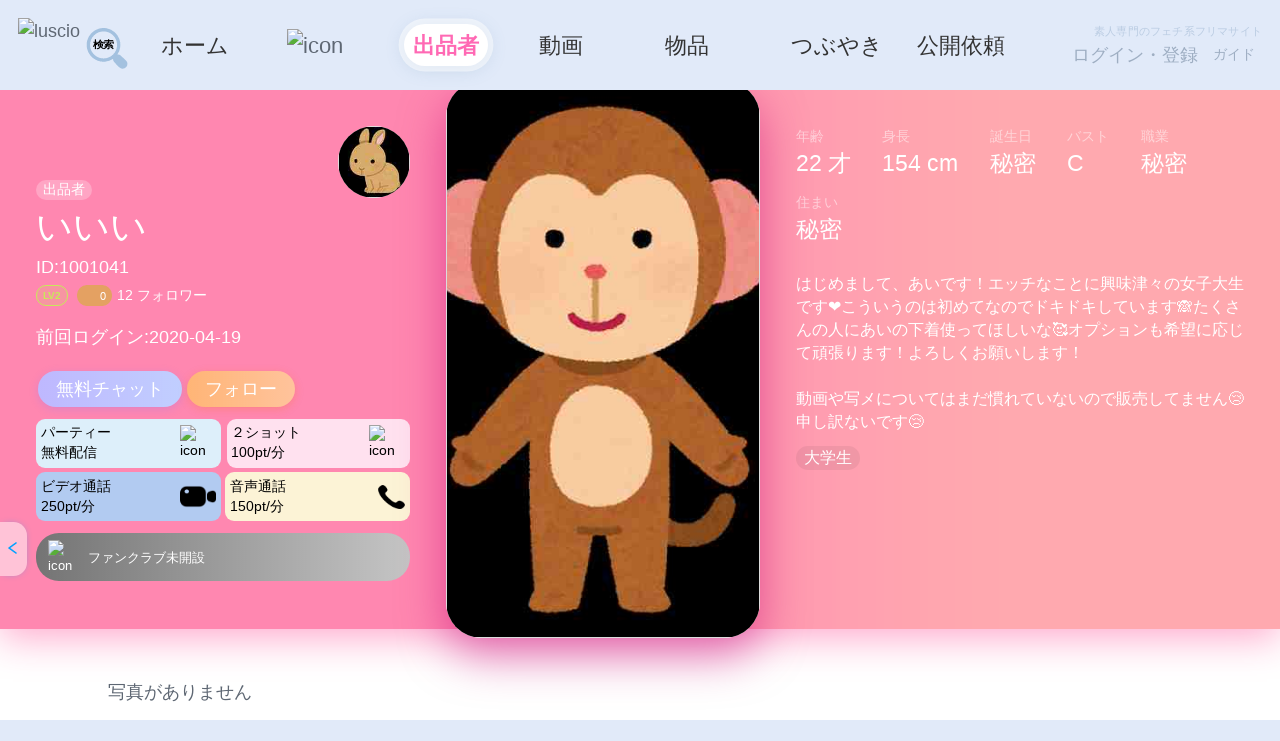

--- FILE ---
content_type: text/html; charset=utf-8
request_url: https://www.luscio.jp/seller/1001041/
body_size: 67621
content:
<!doctype html>
<html data-n-head-ssr lang="ja" data-n-head="%7B%22lang%22:%7B%22ssr%22:%22ja%22%7D%7D">
  <head >
    <meta data-n-head="ssr" http-equiv="X-UA-Compatible" content="IE=edge" data-hid="undefined"><meta data-n-head="ssr" name="viewport" content="width=device-width,initial-scale=1,maximum-scale=2,user-scalable=0,viewport-fit=cover" data-hid="viewport"><meta data-n-head="ssr" name="format-detection" content="telephone=no" data-hid="format-detection"><meta data-n-head="ssr" name="apple-mobile-web-app-title" content="ラシオ" data-hid="apple-mobile-web-app-title"><meta data-n-head="ssr" name="mobile-web-app-capable" content="yes" data-hid="mobile-web-app-capable"><meta data-n-head="ssr" name="apple-mobile-web-app-status-bar-style" content="none" data-hid="apple-mobile-web-app-status-bar-style"><meta data-n-head="ssr" name="charset" charset="utf-8" data-hid="charset"><meta data-n-head="ssr" name="keywords" data-hid="keywords" content="使用済み下着, 使用済みパンティ, ブルセラ, 個人撮影動画, 自撮り動画, ライブチャット, 音声通話, カスタム依頼, オーダーメイド, ラシオ, Luscio"><meta data-n-head="ssr" property="og:locale" content="ja_JP" data-hid="og:locale"><meta data-n-head="ssr" property="og:type" content="website" data-hid="og:type"><meta data-n-head="ssr" name="twitter:card" content="summary_large_image" data-hid="twitter:card"><meta data-n-head="ssr" name="twitter:site" content="@lusciojp" data-hid="twitter:site"><meta data-n-head="ssr" name="twitter:domain" content="www.luscio.jp" data-hid="twitter:domain"><meta data-n-head="ssr" data-hid="description" name="description" content="いいい さんのプロフィール。使用済み下着・動画・ライブチャットなどを提供。"><meta data-n-head="ssr" data-hid="og:title" property="og:title" content="いいい｜出品者のプロフィール｜Luscio ラシオ"><meta data-n-head="ssr" data-hid="og:description" property="og:description" content="いいい さんのプロフィール。使用済み下着・動画・ライブチャットなどを提供。"><meta data-n-head="ssr" data-hid="og:image" property="og:image" content="https://img.luscio.jp/file-store/thumb/1cvykmjm6pw_512.jpg"><meta data-n-head="ssr" data-hid="og:url" property="og:url" content="https://www.luscio.jphttps://www.luscio.jp/seller/1001041/"><meta data-n-head="ssr" data-hid="twitter:title" name="twitter:title" content="いいい｜出品者のプロフィール｜Luscio ラシオ"><meta data-n-head="ssr" data-hid="twitter:description" name="twitter:description" content="いいい さんのプロフィール。使用済み下着・動画・ライブチャットなどを提供。"><meta data-n-head="ssr" data-hid="twitter:image" name="twitter:image" content="https://img.luscio.jp/file-store/thumb/1cvykmjm6pw_512.jpg"><meta data-n-head="ssr" data-hid="twitter:url" name="twitter:url" content="https://www.luscio.jp/seller/1001041/"><title>いいい｜出品者のプロフィール｜Luscio ラシオ</title><link data-n-head="ssr" rel="apple-touch-icon" sizes="180x180" href="/favicon/apple-icon__180.png"><link data-n-head="ssr" rel="icon" type="image/png" sizes="32x32" href="/favicon/favicon__32.png"><link data-n-head="ssr" rel="shortcut icon" type="image/x-icon" href="/favicon/favicon.ico"><link data-n-head="ssr" rel="canonical" href="https://www.luscio.jp/seller/1001041/"><link data-n-head="ssr" rel="preload" href="https://img.luscio.jp/file-store/thumb/1cvykmjm6pw_512.jpg" as="image"><script data-n-head="ssr" src="//www.googletagmanager.com/gtag/js?id=G-KC69JY1HHN" defer></script><script data-n-head="ssr" src="//luscio-front.myqlive.com/common/gtag_G-KC69JY1HHN.js" defer></script><script data-n-head="ssr" src="//luscio-front.myqlive.com/common/jquery-1.7.2.min.js" defer></script><script data-n-head="ssr" src="//luscio-front.myqlive.com/common/qrcode.min.js" defer></script><script data-n-head="ssr" src="//luscio-front.myqlive.com/common/awardRotate.js" defer></script><script data-n-head="ssr" src="//luscio-front.myqlive.com/common/1916_15377_bb_script_start.js" defer></script><script data-n-head="ssr" src="//luscio-front.myqlive.com/common/1916_15377_bb_script.js" defer></script><script data-n-head="ssr" data-hid="schema-0.7838299149434274" type="application/ld+json">{"@context":"https://schema.org","@type":"Person","name":"いいい","image":"https://img.luscio.jp/file-store/thumb/1cvym0efmax_512.jpg","description":"はじめまして、あいです！エッチなことに興味津々の女子大生です❤️こういうのは初めてなのでドキドキしています🙈たくさんの人にあいの下着使ってほしいな🥰オプションも希望に応じて頑張ります！よろしくお願いします！\n\n動画や写メについてはまだ慣れていないので販売してません😢申し訳ないです😢","url":"https://www.luscio.jp/seller/1001041","knowsAbout":["大学生"]}</script><script data-n-head="ssr" data-hid="schema-0.9741473540839611" type="application/ld+json">{"@context":"https://schema.org","@type":"BreadcrumbList","itemListElement":[{"@type":"ListItem","position":1,"name":"ホーム","item":"https://www.luscio.jp/"},{"@type":"ListItem","position":2,"name":"出品者一覧","item":"https://www.luscio.jp/sellers/女の子一覧/"},{"@type":"ListItem","position":3,"name":"いいい","item":"https://www.luscio.jp/seller/1001041/"}]}</script><style data-vue-ssr-id="65b97e00:0 85a8fa22:0 16d5d34f:0 72d451e7:0 24123d78:0 5cca0784:0 2c036ab4:0 76c0218c:0 179a764f:0 a4ea6928:0 7d8f2781:0 696539a9:0 66ce713a:0 5489a229:0 aaa84328:0 6bafa35f:0 59545e48:0 9f616bd6:0 4259ec25:0 da4fc708:0 faf2326c:0 6b55ce80:0 fdbb985a:0 32e46fae:0 16abae14:0 0999a2a0:0 267ed6b2:0 b4bd59f0:0 9e38b1f6:0 0ac0f52d:0 1e16bd6c:0 c0405416:0 5bc58249:0 7031d773:0 97fd9ec8:0 55beb469:0 4a7d8158:0 31405cb8:0 765ddfd2:0 32688e9c:0 618c74d0:0 9f69e62c:0 09e6edd6:0 3237aca1:0 c6ae1180:0 bb9dcc0e:0 822db476:0 458dd39a:0 425b28a0:0 aee28c88:0 3d7f80fd:0 4de0b1ac:0 7b4d1344:0 1d7e9568:0 3245c296:0 38794c2c:0 7cea29cf:0">/*! tailwindcss v2.2.19 | MIT License | https://tailwindcss.com*//*! modern-normalize v1.1.0 | MIT License | https://github.com/sindresorhus/modern-normalize */html{line-height:1.15;-moz-tab-size:4;-o-tab-size:4;tab-size:4;-webkit-text-size-adjust:100%}body{font-family:system-ui,-apple-system,Segoe UI,Roboto,Ubuntu,Cantarell,Noto Sans,sans-serif,"Segoe UI",Helvetica,Arial,"Apple Color Emoji","Segoe UI Emoji";margin:0}hr{color:inherit;height:0}abbr[title]{text-decoration:underline;-webkit-text-decoration:underline dotted;text-decoration:underline dotted}b,strong{font-weight:bolder}code,kbd,pre,samp{font-family:ui-monospace,SFMono-Regular,Consolas,"Liberation Mono",Menlo,monospace;font-size:1em}small{font-size:80%}sub,sup{font-size:75%;line-height:0;position:relative;vertical-align:baseline}sub{bottom:-.25em}sup{top:-.5em}table{border-color:inherit;text-indent:0}button,input,optgroup,select,textarea{font-family:inherit;font-size:100%;line-height:1.15;margin:0}button,select{text-transform:none}[type=button],[type=reset],[type=submit],button{-webkit-appearance:button}::-moz-focus-inner{border-style:none;padding:0}:-moz-focusring{outline:1px dotted ButtonText}:-moz-ui-invalid{box-shadow:none}legend{padding:0}progress{vertical-align:baseline}::-webkit-inner-spin-button,::-webkit-outer-spin-button{height:auto}[type=search]{-webkit-appearance:textfield;outline-offset:-2px}::-webkit-search-decoration{-webkit-appearance:none}::-webkit-file-upload-button{-webkit-appearance:button;font:inherit}summary{display:list-item}blockquote,dd,dl,figure,h1,h2,h3,h4,h5,h6,hr,p,pre{margin:0}button{background-color:transparent;background-image:none}fieldset,ol,ul{margin:0;padding:0}ol,ul{list-style:none}html{font-family:ui-sans-serif,system-ui,-apple-system,Segoe UI,Roboto,Ubuntu,Cantarell,Noto Sans,sans-serif,BlinkMacSystemFont,"Segoe UI","Helvetica Neue",Arial,"Noto Sans","Apple Color Emoji","Segoe UI Emoji","Segoe UI Symbol","Noto Color Emoji";line-height:1.5}body{font-family:inherit;line-height:inherit}*,:after,:before{border:0 solid;box-sizing:border-box}hr{border-top-width:1px}img{border-style:solid}textarea{resize:vertical}input::-moz-placeholder,textarea::-moz-placeholder{color:#9ca3af;opacity:1}input::-moz-placeholder, textarea::-moz-placeholder{color:#9ca3af;opacity:1}input::placeholder,textarea::placeholder{color:#9ca3af;opacity:1}[role=button],button{cursor:pointer}:-moz-focusring{outline:auto}table{border-collapse:collapse}h1,h2,h3,h4,h5,h6{font-size:inherit;font-weight:inherit}a{color:inherit;text-decoration:inherit}button,input,optgroup,select,textarea{color:inherit;line-height:inherit;padding:0}code,kbd,pre,samp{font-family:ui-monospace,SFMono-Regular,Menlo,Monaco,Consolas,"Liberation Mono","Courier New",monospace}audio,canvas,embed,iframe,img,object,svg,video{display:block;vertical-align:middle}img,video{height:auto;max-width:100%}[hidden]{display:none}*,:after,:before{--tw-translate-x:0;--tw-translate-y:0;--tw-rotate:0;--tw-skew-x:0;--tw-skew-y:0;--tw-scale-x:1;--tw-scale-y:1;--tw-transform:translateX(var(--tw-translate-x)) translateY(var(--tw-translate-y)) rotate(var(--tw-rotate)) skewX(var(--tw-skew-x)) skewY(var(--tw-skew-y)) scaleX(var(--tw-scale-x)) scaleY(var(--tw-scale-y));--tw-border-opacity:1;border-color:#e5e7eb;border-color:rgba(229,231,235,var(--tw-border-opacity));--tw-ring-offset-shadow:0 0 transparent;--tw-ring-shadow:0 0 transparent;--tw-shadow:0 0 transparent;--tw-blur:var(--tw-empty,/*!*/ /*!*/);--tw-brightness:var(--tw-empty,/*!*/ /*!*/);--tw-contrast:var(--tw-empty,/*!*/ /*!*/);--tw-grayscale:var(--tw-empty,/*!*/ /*!*/);--tw-hue-rotate:var(--tw-empty,/*!*/ /*!*/);--tw-invert:var(--tw-empty,/*!*/ /*!*/);--tw-saturate:var(--tw-empty,/*!*/ /*!*/);--tw-sepia:var(--tw-empty,/*!*/ /*!*/);--tw-drop-shadow:var(--tw-empty,/*!*/ /*!*/);--tw-filter:var(--tw-blur) var(--tw-brightness) var(--tw-contrast) var(--tw-grayscale) var(--tw-hue-rotate) var(--tw-invert) var(--tw-saturate) var(--tw-sepia) var(--tw-drop-shadow);--tw-backdrop-blur:var(--tw-empty,/*!*/ /*!*/);--tw-backdrop-brightness:var(--tw-empty,/*!*/ /*!*/);--tw-backdrop-contrast:var(--tw-empty,/*!*/ /*!*/);--tw-backdrop-grayscale:var(--tw-empty,/*!*/ /*!*/);--tw-backdrop-hue-rotate:var(--tw-empty,/*!*/ /*!*/);--tw-backdrop-invert:var(--tw-empty,/*!*/ /*!*/);--tw-backdrop-opacity:var(--tw-empty,/*!*/ /*!*/);--tw-backdrop-saturate:var(--tw-empty,/*!*/ /*!*/);--tw-backdrop-sepia:var(--tw-empty,/*!*/ /*!*/);--tw-backdrop-filter:var(--tw-backdrop-blur) var(--tw-backdrop-brightness) var(--tw-backdrop-contrast) var(--tw-backdrop-grayscale) var(--tw-backdrop-hue-rotate) var(--tw-backdrop-invert) var(--tw-backdrop-opacity) var(--tw-backdrop-saturate) var(--tw-backdrop-sepia)}.container{width:100%}@media (min-width:640px){.container{max-width:640px}}@media (min-width:768px){.container{max-width:768px}}@media (min-width:1024px){.container{max-width:1024px}}@media (min-width:1280px){.container{max-width:1280px}}@media (min-width:1536px){.container{max-width:1536px}}.visible{visibility:visible}.fixed{position:fixed}.absolute{position:absolute}.relative{position:relative}.sticky{position:sticky}.left-0{left:0}.top-0{top:0}.right-0{right:0}.top-\[50\%\]{top:50%}.left-\[50\%\]{left:50%}.bottom-2{bottom:.5rem}.right-2{right:.5rem}.bottom-0{bottom:0}.m-1{margin:.25rem}.m-2{margin:.5rem}.mx-1{margin-left:.25rem;margin-right:.25rem}.mx-2{margin-left:.5rem;margin-right:.5rem}.my-2{margin-bottom:.5rem;margin-top:.5rem}.my-4{margin-bottom:1rem;margin-top:1rem}.my-1{margin-bottom:.25rem;margin-top:.25rem}.mr-2{margin-right:.5rem}.mt-2{margin-top:.5rem}.mb-2{margin-bottom:.5rem}.ml-1{margin-left:.25rem}.ml-2{margin-left:.5rem}.mt-1{margin-top:.25rem}.mb-1{margin-bottom:.25rem}.mt-\[2px\]{margin-top:2px}.ml-\[12px\]{margin-left:12px}.mr-\[8px\]{margin-right:8px}.ml-\[6px\]{margin-left:6px}.mt-4{margin-top:1rem}.ml-\[8px\]{margin-left:8px}.mt-\[4px\]{margin-top:4px}.mt-\[6px\]{margin-top:6px}.ml-\[\.5rem\]{margin-left:.5rem}.ml-\[16px\]{margin-left:16px}.mt-\[8px\]{margin-top:8px}.mt-\[10px\]{margin-top:10px}.block{display:block}.inline-block{display:inline-block}.inline{display:inline}.flex{display:flex}.table{display:table}.inline-table{display:inline-table}.table-cell{display:table-cell}.grid{display:grid}.contents{display:contents}.hidden{display:none}.h-full{height:100%}.h-8{height:2rem}.h-\[100\%\]{height:100%}.h-\[32px\]{height:32px}.h-\[1\.2rem\]{height:1.2rem}.h-\[48px\]{height:48px}.h-\[2\.45rem\]{height:2.45rem}.h-\[1rem\]{height:1rem}.h-\[36px\]{height:36px}.h-\[1\.5rem\]{height:1.5rem}.h-\[1px\]{height:1px}.h-\[144px\]{height:144px}.h-1\.5{height:.375rem}.h-1{height:.25rem}.h-\[1\.25rem\]{height:1.25rem}.h-\[4rem\]{height:4rem}.h-\[2\.5rem\]{height:2.5rem}.h-\[100px\]{height:100px}.h-\[64px\]{height:64px}.w-full{width:100%}.w-24{width:6rem}.w-\[100\%\]{width:100%}.w-\[32px\]{width:32px}.w-\[1rem\]{width:1rem}.w-\[48px\]{width:48px}.w-\[2\.45rem\]{width:2.45rem}.w-\[24px\]{width:24px}.w-\[12rem\]{width:12rem}.w-5{width:1.25rem}.w-\[36px\]{width:36px}.w-\[108px\]{width:108px}.w-1\.5{width:.375rem}.w-1{width:.25rem}.w-\[280px\]{width:280px}.w-\[2\.5rem\]{width:2.5rem}.w-\[1\.25rem\]{width:1.25rem}.w-6{width:1.5rem}.w-\[4rem\]{width:4rem}.w-\[2rem\]{width:2rem}.w-\[100px\]{width:100px}.w-\[64px\]{width:64px}.min-w-\[2\.5rem\]{min-width:2.5rem}.max-w-\[1280px\]{max-width:1280px}.max-w-\[80\%\]{max-width:80%}.flex-1{flex:1 1 0%}.flex-shrink{flex-shrink:1}.flex-grow{flex-grow:1}.border-collapse{border-collapse:collapse}.translate-y-\[-50\%\]{--tw-translate-y:-50%;transform:var(--tw-transform)}.translate-x-\[-50\%\]{--tw-translate-x:-50%;transform:var(--tw-transform)}.rotate-90{--tw-rotate:90deg;transform:var(--tw-transform)}.scale-x-\[-1\]{--tw-scale-x:-1}.scale-x-\[-1\],.transform{transform:var(--tw-transform)}.cursor-pointer{cursor:pointer}.resize{resize:both}.grid-cols-4{grid-template-columns:repeat(4,minmax(0,1fr))}.grid-cols-1{grid-template-columns:repeat(1,minmax(0,1fr))}.grid-cols-2{grid-template-columns:repeat(2,minmax(0,1fr))}.flex-row{flex-direction:row}.flex-row-reverse{flex-direction:row-reverse}.flex-col{flex-direction:column}.flex-wrap{flex-wrap:wrap}.flex-nowrap{flex-wrap:nowrap}.items-start{align-items:flex-start}.items-center{align-items:center}.justify-start{justify-content:flex-start}.justify-end{justify-content:flex-end}.justify-center{justify-content:center}.justify-between{justify-content:space-between}.justify-around{justify-content:space-around}.gap-\[6px\]{gap:6px}.gap-\[12px\]{gap:12px}.space-x-1>:not([hidden])~:not([hidden]){--tw-space-x-reverse:0;margin-left:.25rem;margin-left:calc(.25rem*(1 - var(--tw-space-x-reverse)));margin-right:0;margin-right:calc(.25rem*var(--tw-space-x-reverse))}.overflow-y-auto{overflow-y:auto}.overflow-x-hidden{overflow-x:hidden}.whitespace-nowrap{white-space:nowrap}.whitespace-pre-wrap{white-space:pre-wrap}.rounded-full{border-radius:9999px}.rounded-md{border-radius:.375rem}.rounded-2xl{border-radius:1rem}.rounded-\[6px\]{border-radius:6px}.rounded-lg{border-radius:.5rem}.rounded-br-md{border-bottom-right-radius:.375rem}.rounded-bl-md{border-bottom-left-radius:.375rem}.rounded-tl-md{border-top-left-radius:.375rem}.rounded-tr-md{border-top-right-radius:.375rem}.border,.border-\[1px\]{border-width:1px}.border-0{border-width:0}.border-\[2px\]{border-width:2px}.border-r-\[1px\]{border-right-width:1px}.border-b-\[1px\]{border-bottom-width:1px}.border-t-\[1px\]{border-top-width:1px}.border-l-\[3px\]{border-left-width:3px}.border-\[\#dcdcdc\]{--tw-border-opacity:1;border-color:#dcdcdc;border-color:rgba(220,220,220,var(--tw-border-opacity))}.border-\[\#ddd\]{--tw-border-opacity:1;border-color:#ddd;border-color:rgba(221,221,221,var(--tw-border-opacity))}.border-\[\#ff6b9d\]{--tw-border-opacity:1;border-color:#ff6b9d;border-color:rgba(255,107,157,var(--tw-border-opacity))}.border-\[\#efefef\]{--tw-border-opacity:1;border-color:#efefef;border-color:rgba(239,239,239,var(--tw-border-opacity))}.border-\[\#667eea\]{--tw-border-opacity:1;border-color:#667eea;border-color:rgba(102,126,234,var(--tw-border-opacity))}.border-b-\[\#eee\]{--tw-border-opacity:1;border-bottom-color:#eee;border-bottom-color:rgba(238,238,238,var(--tw-border-opacity))}.border-t-\[\#eee\]{--tw-border-opacity:1;border-top-color:#eee;border-top-color:rgba(238,238,238,var(--tw-border-opacity))}.border-b-\[\#f0f0f0\]{--tw-border-opacity:1;border-bottom-color:#f0f0f0;border-bottom-color:rgba(240,240,240,var(--tw-border-opacity))}.border-l-\[\#ff3366\]{--tw-border-opacity:1;border-left-color:#f36;border-left-color:rgba(255,51,102,var(--tw-border-opacity))}.border-l-\[\#ffffff\]{--tw-border-opacity:1;border-left-color:#fff;border-left-color:rgba(255,255,255,var(--tw-border-opacity))}.border-b-\[\#f3f4f6\]{--tw-border-opacity:1;border-bottom-color:#f3f4f6;border-bottom-color:rgba(243,244,246,var(--tw-border-opacity))}.border-t-\[\#ff6b9d\]{--tw-border-opacity:1;border-top-color:#ff6b9d;border-top-color:rgba(255,107,157,var(--tw-border-opacity))}.border-t-\[\#efefef\]{--tw-border-opacity:1;border-top-color:#efefef;border-top-color:rgba(239,239,239,var(--tw-border-opacity))}.bg-\[\#efefef\]{--tw-bg-opacity:1;background-color:#efefef;background-color:rgba(239,239,239,var(--tw-bg-opacity))}.bg-white{--tw-bg-opacity:1;background-color:#fff;background-color:rgba(255,255,255,var(--tw-bg-opacity))}.bg-black{--tw-bg-opacity:1;background-color:#000;background-color:rgba(0,0,0,var(--tw-bg-opacity))}.bg-\[\#e6e6e6\]{--tw-bg-opacity:1;background-color:#e6e6e6;background-color:rgba(230,230,230,var(--tw-bg-opacity))}.bg-red-500{--tw-bg-opacity:1;background-color:#ef4444;background-color:rgba(239,68,68,var(--tw-bg-opacity))}.bg-\[\#f5f5f6\]{--tw-bg-opacity:1;background-color:#f5f5f6;background-color:rgba(245,245,246,var(--tw-bg-opacity))}.bg-\[\#ff3366\]{--tw-bg-opacity:1;background-color:#f36;background-color:rgba(255,51,102,var(--tw-bg-opacity))}.bg-\[\#fff5f8\]{--tw-bg-opacity:1;background-color:#fff5f8;background-color:rgba(255,245,248,var(--tw-bg-opacity))}.bg-\[\#f0f0f0\]{--tw-bg-opacity:1;background-color:#f0f0f0;background-color:rgba(240,240,240,var(--tw-bg-opacity))}.bg-\[\#FF0000\]{--tw-bg-opacity:1;background-color:red;background-color:rgba(255,0,0,var(--tw-bg-opacity))}.bg-\[\#f9b876\]{--tw-bg-opacity:1;background-color:#f9b876;background-color:rgba(249,184,118,var(--tw-bg-opacity))}.bg-\[\#b2cbf1\]{--tw-bg-opacity:1;background-color:#b2cbf1;background-color:rgba(178,203,241,var(--tw-bg-opacity))}.bg-\[\#fcf3d6\]{--tw-bg-opacity:1;background-color:#fcf3d6;background-color:rgba(252,243,214,var(--tw-bg-opacity))}.bg-\[\#ffffff\]{--tw-bg-opacity:1;background-color:#fff;background-color:rgba(255,255,255,var(--tw-bg-opacity))}.bg-current{background-color:currentColor}.bg-\[\#f3cb42\]{--tw-bg-opacity:1;background-color:#f3cb42;background-color:rgba(243,203,66,var(--tw-bg-opacity))}.bg-\[\#f7efd7\]{--tw-bg-opacity:1;background-color:#f7efd7;background-color:rgba(247,239,215,var(--tw-bg-opacity))}.bg-\[\#f2f4f7\]{--tw-bg-opacity:1;background-color:#f2f4f7;background-color:rgba(242,244,247,var(--tw-bg-opacity))}.bg-\[\#fff\]{--tw-bg-opacity:1;background-color:#fff;background-color:rgba(255,255,255,var(--tw-bg-opacity))}.bg-\[rgba\(0\2c 0\2c 0\2c 0\.6\)\]{background-color:rgba(0,0,0,.6)}.bg-\[\#d6dadf\]{--tw-bg-opacity:1;background-color:#d6dadf;background-color:rgba(214,218,223,var(--tw-bg-opacity))}.bg-\[\#667eea\]{--tw-bg-opacity:1;background-color:#667eea;background-color:rgba(102,126,234,var(--tw-bg-opacity))}.bg-gradient-to-br{background-image:linear-gradient(to bottom right,var(--tw-gradient-stops))}.from-\[\#ff8fb0\]{--tw-gradient-from:#ff8fb0;--tw-gradient-stops:var(--tw-gradient-from),var(--tw-gradient-to,rgba(255,143,176,0))}.to-\[\#ff6b9d\]{--tw-gradient-to:#ff6b9d}.object-contain{-o-object-fit:contain;object-fit:contain}.object-cover{-o-object-fit:cover;object-fit:cover}.p-2{padding:.5rem}.p-\[\.25rem\]{padding:.25rem}.p-3{padding:.75rem}.p-\[6px\]{padding:6px}.p-1{padding:.25rem}.px-\[6px\]{padding-left:6px;padding-right:6px}.py-\[2px\]{padding-bottom:2px;padding-top:2px}.px-2{padding-left:.5rem;padding-right:.5rem}.py-2{padding-bottom:.5rem;padding-top:.5rem}.py-1{padding-bottom:.25rem;padding-top:.25rem}.px-\[12px\]{padding-left:12px;padding-right:12px}.py-\[\.15rem\]{padding-bottom:.15rem;padding-top:.15rem}.px-\[16px\]{padding-left:16px;padding-right:16px}.py-\[12px\]{padding-bottom:12px;padding-top:12px}.px-\[\.8rem\]{padding-left:.8rem;padding-right:.8rem}.px-4{padding-left:1rem;padding-right:1rem}.py-\[4px\]{padding-bottom:4px;padding-top:4px}.py-\[6px\]{padding-bottom:6px;padding-top:6px}.py-\[14px\]{padding-bottom:14px;padding-top:14px}.py-\[2rem\]{padding-bottom:2rem;padding-top:2rem}.py-\[3px\]{padding-bottom:3px;padding-top:3px}.px-\[4px\]{padding-left:4px;padding-right:4px}.px-\[\.25rem\]{padding-left:.25rem;padding-right:.25rem}.py-\[\.5rem\]{padding-bottom:.5rem;padding-top:.5rem}.py-3{padding-bottom:.75rem;padding-top:.75rem}.px-\[8px\]{padding-left:8px;padding-right:8px}.px-3{padding-left:.75rem;padding-right:.75rem}.px-1{padding-right:.25rem}.pl-1,.px-1{padding-left:.25rem}.pl-2{padding-left:.5rem}.pt-2{padding-top:.5rem}.pl-\[12px\]{padding-left:12px}.pb-\[12px\]{padding-bottom:12px}.pl-\[70px\]{padding-left:70px}.pb-2{padding-bottom:.5rem}.text-center{text-align:center}.text-\[10px\]{font-size:10px}.text-xs{font-size:.75rem;line-height:1rem}.text-sm{font-size:.875rem;line-height:1.25rem}.text-\[19px\]{font-size:19px}.text-\[12px\]{font-size:12px}.text-\[\.625rem\]{font-size:.625rem}.text-\[15px\]{font-size:15px}.text-\[\.85rem\]{font-size:.85rem}.text-\[16px\]{font-size:16px}.text-\[8px\]{font-size:8px}.text-\[11px\]{font-size:11px}.text-\[20px\]{font-size:20px}.text-\[\.6rem\]{font-size:.6rem}.text-\[\.5rem\]{font-size:.5rem}.text-\[14px\]{font-size:14px}.text-xl{font-size:1.25rem;line-height:1.75rem}.text-lg{font-size:1.125rem;line-height:1.75rem}.font-bold{font-weight:700}.capitalize{text-transform:capitalize}.leading-relaxed{line-height:1.625}.text-white{--tw-text-opacity:1;color:#fff;color:rgba(255,255,255,var(--tw-text-opacity))}.text-gray-400{--tw-text-opacity:1;color:#9ca3af;color:rgba(156,163,175,var(--tw-text-opacity))}.text-\[\#1a1a1a\]{--tw-text-opacity:1;color:#1a1a1a;color:rgba(26,26,26,var(--tw-text-opacity))}.text-\[\#FF72AE\]{--tw-text-opacity:1;color:#ff72ae;color:rgba(255,114,174,var(--tw-text-opacity))}.text-\[\#b9b9b9\]{--tw-text-opacity:1;color:#b9b9b9;color:rgba(185,185,185,var(--tw-text-opacity))}.text-\[\#c1c0c9\]{--tw-text-opacity:1;color:#c1c0c9;color:rgba(193,192,201,var(--tw-text-opacity))}.text-\[\#ff8fb0\]{--tw-text-opacity:1;color:#ff8fb0;color:rgba(255,143,176,var(--tw-text-opacity))}.text-\[\#b0b5bd\]{--tw-text-opacity:1;color:#b0b5bd;color:rgba(176,181,189,var(--tw-text-opacity))}.text-\[\#999\]{--tw-text-opacity:1;color:#999;color:rgba(153,153,153,var(--tw-text-opacity))}.text-\[\#666\]{--tw-text-opacity:1;color:#666;color:rgba(102,102,102,var(--tw-text-opacity))}.text-\[\#e08626\]{--tw-text-opacity:1;color:#e08626;color:rgba(224,134,38,var(--tw-text-opacity))}.text-\[\#333\]{--tw-text-opacity:1;color:#333;color:rgba(51,51,51,var(--tw-text-opacity))}.text-\[\#555\]{--tw-text-opacity:1;color:#555;color:rgba(85,85,85,var(--tw-text-opacity))}.text-\[\#888\]{--tw-text-opacity:1;color:#888;color:rgba(136,136,136,var(--tw-text-opacity))}.text-\[\#d23a4c\]{--tw-text-opacity:1;color:#d23a4c;color:rgba(210,58,76,var(--tw-text-opacity))}.text-\[\#999999\]{--tw-text-opacity:1;color:#999;color:rgba(153,153,153,var(--tw-text-opacity))}.text-\[\#111\]{--tw-text-opacity:1;color:#111;color:rgba(17,17,17,var(--tw-text-opacity))}.text-\[\#FF75AD\]{--tw-text-opacity:1;color:#ff75ad;color:rgba(255,117,173,var(--tw-text-opacity))}.text-black{--tw-text-opacity:1;color:#000;color:rgba(0,0,0,var(--tw-text-opacity))}.underline{-webkit-text-decoration:underline;text-decoration:underline}.opacity-0{opacity:0}.shadow-lg{--tw-shadow:0 10px 15px -3px rgba(0,0,0,.1),0 4px 6px -2px rgba(0,0,0,.05);box-shadow:0 0 transparent,0 0 transparent,0 10px 15px -3px rgba(0,0,0,.1),0 4px 6px -2px rgba(0,0,0,.05);box-shadow:var(--tw-ring-offset-shadow,0 0 transparent),var(--tw-ring-shadow,0 0 transparent),var(--tw-shadow)}.shadow{--tw-shadow:0 1px 3px 0 rgba(0,0,0,.1),0 1px 2px 0 rgba(0,0,0,.06);box-shadow:0 0 transparent,0 0 transparent,0 1px 3px 0 rgba(0,0,0,.1),0 1px 2px 0 rgba(0,0,0,.06);box-shadow:var(--tw-ring-offset-shadow,0 0 transparent),var(--tw-ring-shadow,0 0 transparent),var(--tw-shadow)}.outline-none{outline:2px solid transparent;outline-offset:2px}.blur{--tw-blur:blur(8px)}.blur,.drop-shadow{filter:var(--tw-filter)}.drop-shadow{--tw-drop-shadow:drop-shadow(0 1px 2px rgba(0,0,0,.1)) drop-shadow(0 1px 1px rgba(0,0,0,.06))}.grayscale{--tw-grayscale:grayscale(100%)}.filter,.grayscale{filter:var(--tw-filter)}.backdrop-filter{backdrop-filter:var(--tw-backdrop-filter)}.transition{transition-duration:.15s;transition-property:background-color,border-color,color,fill,stroke,opacity,box-shadow,transform,filter,backdrop-filter;transition-timing-function:cubic-bezier(.4,0,.2,1)}.ease-in-out{transition-timing-function:cubic-bezier(.4,0,.2,1)}.hover\:bg-\[\#f3f4f6\]:hover{--tw-bg-opacity:1;background-color:#f3f4f6;background-color:rgba(243,244,246,var(--tw-bg-opacity))}@media (min-width:640px){.sm\:max-w-\[70\%\]{max-width:70%}}@media (min-width:768px){.md\:inline-block{display:inline-block}.md\:hidden{display:none}.md\:h-\[80\%\]{height:80%}.md\:w-\[380px\]{width:380px}.md\:w-\[300px\]{width:300px}.md\:w-\[400px\]{width:400px}.md\:rounded-lg{border-radius:.5rem}.md\:rounded-br-md{border-bottom-right-radius:.375rem}.md\:rounded-tr-md{border-top-right-radius:.375rem}.md\:px-0{padding-left:0;padding-right:0}.md\:px-\[12px\]{padding-left:12px;padding-right:12px}.md\:py-\[16px\]{padding-bottom:16px;padding-top:16px}}
@charset "UTF-8";.video-js .vjs-big-play-button .vjs-icon-placeholder:before,.video-js .vjs-modal-dialog,.vjs-button>.vjs-icon-placeholder:before,.vjs-modal-dialog .vjs-modal-dialog-content{height:100%;left:0;position:absolute;top:0;width:100%}.video-js .vjs-big-play-button .vjs-icon-placeholder:before,.vjs-button>.vjs-icon-placeholder:before{text-align:center}@font-face{font-family:VideoJS;font-style:normal;font-weight:400;src:url([data-uri]) format("woff")}.video-js .vjs-big-play-button .vjs-icon-placeholder:before,.video-js .vjs-play-control .vjs-icon-placeholder,.vjs-icon-play{font-family:VideoJS;font-style:normal;font-weight:400}.video-js .vjs-big-play-button .vjs-icon-placeholder:before,.video-js .vjs-play-control .vjs-icon-placeholder:before,.vjs-icon-play:before{content:"\f101"}.vjs-icon-play-circle{font-family:VideoJS;font-style:normal;font-weight:400}.vjs-icon-play-circle:before{content:"\f102"}.video-js .vjs-play-control.vjs-playing .vjs-icon-placeholder,.vjs-icon-pause{font-family:VideoJS;font-style:normal;font-weight:400}.video-js .vjs-play-control.vjs-playing .vjs-icon-placeholder:before,.vjs-icon-pause:before{content:"\f103"}.video-js .vjs-mute-control.vjs-vol-0 .vjs-icon-placeholder,.vjs-icon-volume-mute{font-family:VideoJS;font-style:normal;font-weight:400}.video-js .vjs-mute-control.vjs-vol-0 .vjs-icon-placeholder:before,.vjs-icon-volume-mute:before{content:"\f104"}.video-js .vjs-mute-control.vjs-vol-1 .vjs-icon-placeholder,.vjs-icon-volume-low{font-family:VideoJS;font-style:normal;font-weight:400}.video-js .vjs-mute-control.vjs-vol-1 .vjs-icon-placeholder:before,.vjs-icon-volume-low:before{content:"\f105"}.video-js .vjs-mute-control.vjs-vol-2 .vjs-icon-placeholder,.vjs-icon-volume-mid{font-family:VideoJS;font-style:normal;font-weight:400}.video-js .vjs-mute-control.vjs-vol-2 .vjs-icon-placeholder:before,.vjs-icon-volume-mid:before{content:"\f106"}.video-js .vjs-mute-control .vjs-icon-placeholder,.vjs-icon-volume-high{font-family:VideoJS;font-style:normal;font-weight:400}.video-js .vjs-mute-control .vjs-icon-placeholder:before,.vjs-icon-volume-high:before{content:"\f107"}.video-js .vjs-fullscreen-control .vjs-icon-placeholder,.vjs-icon-fullscreen-enter{font-family:VideoJS;font-style:normal;font-weight:400}.video-js .vjs-fullscreen-control .vjs-icon-placeholder:before,.vjs-icon-fullscreen-enter:before{content:"\f108"}.video-js.vjs-fullscreen .vjs-fullscreen-control .vjs-icon-placeholder,.vjs-icon-fullscreen-exit{font-family:VideoJS;font-style:normal;font-weight:400}.video-js.vjs-fullscreen .vjs-fullscreen-control .vjs-icon-placeholder:before,.vjs-icon-fullscreen-exit:before{content:"\f109"}.vjs-icon-square{font-family:VideoJS;font-style:normal;font-weight:400}.vjs-icon-square:before{content:"\f10a"}.vjs-icon-spinner{font-family:VideoJS;font-style:normal;font-weight:400}.vjs-icon-spinner:before{content:"\f10b"}.video-js .vjs-subs-caps-button .vjs-icon-placeholder,.video-js .vjs-subtitles-button .vjs-icon-placeholder,.video-js.video-js:lang(en-AU) .vjs-subs-caps-button .vjs-icon-placeholder,.video-js.video-js:lang(en-GB) .vjs-subs-caps-button .vjs-icon-placeholder,.video-js.video-js:lang(en-IE) .vjs-subs-caps-button .vjs-icon-placeholder,.video-js.video-js:lang(en-NZ) .vjs-subs-caps-button .vjs-icon-placeholder,.vjs-icon-subtitles{font-family:VideoJS;font-style:normal;font-weight:400}.video-js .vjs-subs-caps-button .vjs-icon-placeholder:before,.video-js .vjs-subtitles-button .vjs-icon-placeholder:before,.video-js.video-js:lang(en-AU) .vjs-subs-caps-button .vjs-icon-placeholder:before,.video-js.video-js:lang(en-GB) .vjs-subs-caps-button .vjs-icon-placeholder:before,.video-js.video-js:lang(en-IE) .vjs-subs-caps-button .vjs-icon-placeholder:before,.video-js.video-js:lang(en-NZ) .vjs-subs-caps-button .vjs-icon-placeholder:before,.vjs-icon-subtitles:before{content:"\f10c"}.video-js .vjs-captions-button .vjs-icon-placeholder,.video-js:lang(en) .vjs-subs-caps-button .vjs-icon-placeholder,.video-js:lang(fr-CA) .vjs-subs-caps-button .vjs-icon-placeholder,.vjs-icon-captions{font-family:VideoJS;font-style:normal;font-weight:400}.video-js .vjs-captions-button .vjs-icon-placeholder:before,.video-js:lang(en) .vjs-subs-caps-button .vjs-icon-placeholder:before,.video-js:lang(fr-CA) .vjs-subs-caps-button .vjs-icon-placeholder:before,.vjs-icon-captions:before{content:"\f10d"}.video-js .vjs-chapters-button .vjs-icon-placeholder,.vjs-icon-chapters{font-family:VideoJS;font-style:normal;font-weight:400}.video-js .vjs-chapters-button .vjs-icon-placeholder:before,.vjs-icon-chapters:before{content:"\f10e"}.vjs-icon-share{font-family:VideoJS;font-style:normal;font-weight:400}.vjs-icon-share:before{content:"\f10f"}.vjs-icon-cog{font-family:VideoJS;font-style:normal;font-weight:400}.vjs-icon-cog:before{content:"\f110"}.video-js .vjs-play-progress,.video-js .vjs-volume-level,.vjs-icon-circle,.vjs-seek-to-live-control .vjs-icon-placeholder{font-family:VideoJS;font-style:normal;font-weight:400}.video-js .vjs-play-progress:before,.video-js .vjs-volume-level:before,.vjs-icon-circle:before,.vjs-seek-to-live-control .vjs-icon-placeholder:before{content:"\f111"}.vjs-icon-circle-outline{font-family:VideoJS;font-style:normal;font-weight:400}.vjs-icon-circle-outline:before{content:"\f112"}.vjs-icon-circle-inner-circle{font-family:VideoJS;font-style:normal;font-weight:400}.vjs-icon-circle-inner-circle:before{content:"\f113"}.vjs-icon-hd{font-family:VideoJS;font-style:normal;font-weight:400}.vjs-icon-hd:before{content:"\f114"}.video-js .vjs-control.vjs-close-button .vjs-icon-placeholder,.vjs-icon-cancel{font-family:VideoJS;font-style:normal;font-weight:400}.video-js .vjs-control.vjs-close-button .vjs-icon-placeholder:before,.vjs-icon-cancel:before{content:"\f115"}.video-js .vjs-play-control.vjs-ended .vjs-icon-placeholder,.vjs-icon-replay{font-family:VideoJS;font-style:normal;font-weight:400}.video-js .vjs-play-control.vjs-ended .vjs-icon-placeholder:before,.vjs-icon-replay:before{content:"\f116"}.vjs-icon-facebook{font-family:VideoJS;font-style:normal;font-weight:400}.vjs-icon-facebook:before{content:"\f117"}.vjs-icon-gplus{font-family:VideoJS;font-style:normal;font-weight:400}.vjs-icon-gplus:before{content:"\f118"}.vjs-icon-linkedin{font-family:VideoJS;font-style:normal;font-weight:400}.vjs-icon-linkedin:before{content:"\f119"}.vjs-icon-twitter{font-family:VideoJS;font-style:normal;font-weight:400}.vjs-icon-twitter:before{content:"\f11a"}.vjs-icon-tumblr{font-family:VideoJS;font-style:normal;font-weight:400}.vjs-icon-tumblr:before{content:"\f11b"}.vjs-icon-pinterest{font-family:VideoJS;font-style:normal;font-weight:400}.vjs-icon-pinterest:before{content:"\f11c"}.video-js .vjs-descriptions-button .vjs-icon-placeholder,.vjs-icon-audio-description{font-family:VideoJS;font-style:normal;font-weight:400}.video-js .vjs-descriptions-button .vjs-icon-placeholder:before,.vjs-icon-audio-description:before{content:"\f11d"}.video-js .vjs-audio-button .vjs-icon-placeholder,.vjs-icon-audio{font-family:VideoJS;font-style:normal;font-weight:400}.video-js .vjs-audio-button .vjs-icon-placeholder:before,.vjs-icon-audio:before{content:"\f11e"}.vjs-icon-next-item{font-family:VideoJS;font-style:normal;font-weight:400}.vjs-icon-next-item:before{content:"\f11f"}.vjs-icon-previous-item{font-family:VideoJS;font-style:normal;font-weight:400}.vjs-icon-previous-item:before{content:"\f120"}.video-js .vjs-picture-in-picture-control .vjs-icon-placeholder,.vjs-icon-picture-in-picture-enter{font-family:VideoJS;font-style:normal;font-weight:400}.video-js .vjs-picture-in-picture-control .vjs-icon-placeholder:before,.vjs-icon-picture-in-picture-enter:before{content:"\f121"}.video-js.vjs-picture-in-picture .vjs-picture-in-picture-control .vjs-icon-placeholder,.vjs-icon-picture-in-picture-exit{font-family:VideoJS;font-style:normal;font-weight:400}.video-js.vjs-picture-in-picture .vjs-picture-in-picture-control .vjs-icon-placeholder:before,.vjs-icon-picture-in-picture-exit:before{content:"\f122"}.video-js{background-color:#000;box-sizing:border-box;color:#fff;display:block;font-family:Arial,Helvetica,sans-serif;font-size:10px;font-style:normal;font-weight:400;line-height:1;padding:0;position:relative;vertical-align:top;word-break:normal}.video-js:-moz-full-screen{position:absolute}.video-js:-webkit-full-screen{height:100%!important;width:100%!important}.video-js[tabindex="-1"]{outline:none}.video-js *,.video-js :after,.video-js :before{box-sizing:inherit}.video-js ul{font-family:inherit;font-size:inherit;line-height:inherit;list-style-position:outside;margin:0}.video-js.vjs-1-1,.video-js.vjs-16-9,.video-js.vjs-4-3,.video-js.vjs-9-16,.video-js.vjs-fluid{max-width:100%;width:100%}.video-js.vjs-1-1:not(.vjs-audio-only-mode),.video-js.vjs-16-9:not(.vjs-audio-only-mode),.video-js.vjs-4-3:not(.vjs-audio-only-mode),.video-js.vjs-9-16:not(.vjs-audio-only-mode),.video-js.vjs-fluid:not(.vjs-audio-only-mode){height:0}.video-js.vjs-16-9:not(.vjs-audio-only-mode){padding-top:56.25%}.video-js.vjs-4-3:not(.vjs-audio-only-mode){padding-top:75%}.video-js.vjs-9-16:not(.vjs-audio-only-mode){padding-top:177.7777777778%}.video-js.vjs-1-1:not(.vjs-audio-only-mode){padding-top:100%}.video-js .vjs-tech,.video-js.vjs-fill:not(.vjs-audio-only-mode){height:100%;width:100%}.video-js .vjs-tech{left:0;position:absolute;top:0}.video-js.vjs-audio-only-mode .vjs-tech{display:none}body.vjs-full-window{height:100%;margin:0;padding:0}.vjs-full-window .video-js.vjs-fullscreen{bottom:0;left:0;overflow:hidden;position:fixed;right:0;top:0;z-index:1000}.video-js.vjs-fullscreen:not(.vjs-ios-native-fs){height:100%!important;padding-top:0!important;width:100%!important}.video-js.vjs-fullscreen.vjs-user-inactive{cursor:none}.vjs-hidden{display:none!important}.vjs-disabled{cursor:default;opacity:.5}.video-js .vjs-offscreen{height:1px;left:-9999px;position:absolute;top:0;width:1px}.vjs-lock-showing{display:block!important;opacity:1!important;visibility:visible!important}.vjs-no-js{background-color:#000;color:#fff;font-family:Arial,Helvetica,sans-serif;font-size:18px;height:150px;margin:0 auto;padding:20px;text-align:center;width:300px}.vjs-no-js a,.vjs-no-js a:visited{color:#66a8cc}.video-js .vjs-big-play-button{background-color:#2b333f;background-color:rgba(43,51,63,.7);border:.06666em solid #fff;border-radius:.3em;cursor:pointer;display:block;font-size:3em;height:1.63332em;left:10px;line-height:1.5em;opacity:1;padding:0;position:absolute;top:10px;transition:all .4s;width:3em}.vjs-big-play-centered .vjs-big-play-button{left:50%;margin-left:-1.5em;margin-top:-.81666em;top:50%}.video-js .vjs-big-play-button:focus,.video-js:hover .vjs-big-play-button{background-color:#73859f;background-color:rgba(115,133,159,.5);border-color:#fff;transition:all 0s}.vjs-controls-disabled .vjs-big-play-button,.vjs-error .vjs-big-play-button,.vjs-has-started .vjs-big-play-button,.vjs-using-native-controls .vjs-big-play-button{display:none}.vjs-has-started.vjs-paused.vjs-show-big-play-button-on-pause .vjs-big-play-button{display:block}.video-js button{-webkit-appearance:none;-moz-appearance:none;appearance:none;background:none;border:none;color:inherit;display:inline-block;font-size:inherit;line-height:inherit;-webkit-text-decoration:none;text-decoration:none;text-transform:none;transition:none}.vjs-control .vjs-button{height:100%;width:100%}.video-js .vjs-control.vjs-close-button{cursor:pointer;height:3em;position:absolute;right:0;top:.5em;z-index:2}.video-js .vjs-modal-dialog{background:rgba(0,0,0,.8);background:linear-gradient(180deg,rgba(0,0,0,.8),hsla(0,0%,100%,0));overflow:auto}.video-js .vjs-modal-dialog>*{box-sizing:border-box}.vjs-modal-dialog .vjs-modal-dialog-content{font-size:1.2em;line-height:1.5;padding:20px 24px;z-index:1}.vjs-menu-button{cursor:pointer}.vjs-menu-button.vjs-disabled{cursor:default}.vjs-workinghover .vjs-menu-button.vjs-disabled:hover .vjs-menu{display:none}.vjs-menu .vjs-menu-content{display:block;font-family:Arial,Helvetica,sans-serif;margin:0;overflow:auto;padding:0}.vjs-menu .vjs-menu-content>*{box-sizing:border-box}.vjs-scrubbing .vjs-control.vjs-menu-button:hover .vjs-menu{display:none}.vjs-menu li{font-size:1.2em;line-height:1.4em;list-style:none;margin:0;padding:.2em 0;text-align:center;text-transform:lowercase}.js-focus-visible .vjs-menu li.vjs-menu-item:hover,.vjs-menu li.vjs-menu-item:focus,.vjs-menu li.vjs-menu-item:hover{background-color:#73859f;background-color:rgba(115,133,159,.5)}.js-focus-visible .vjs-menu li.vjs-selected:hover,.vjs-menu li.vjs-selected,.vjs-menu li.vjs-selected:focus,.vjs-menu li.vjs-selected:hover{background-color:#fff;color:#2b333f}.js-focus-visible .vjs-menu :not(.vjs-selected):focus:not(.focus-visible),.video-js .vjs-menu :not(.vjs-selected):focus:not(:focus-visible){background:none}.vjs-menu li.vjs-menu-title{cursor:default;font-size:1em;font-weight:700;line-height:2em;margin:0 0 .3em;padding:0;text-align:center;text-transform:uppercase}.vjs-menu-button-popup .vjs-menu{border-top-color:rgba(43,51,63,.7);bottom:0;display:none;height:0;left:-3em;margin-bottom:1.5em;position:absolute;width:10em}.vjs-menu-button-popup .vjs-menu .vjs-menu-content{background-color:#2b333f;background-color:rgba(43,51,63,.7);bottom:1.5em;max-height:15em;position:absolute;width:100%}.vjs-layout-tiny .vjs-menu-button-popup .vjs-menu .vjs-menu-content,.vjs-layout-x-small .vjs-menu-button-popup .vjs-menu .vjs-menu-content{max-height:5em}.vjs-layout-small .vjs-menu-button-popup .vjs-menu .vjs-menu-content{max-height:10em}.vjs-layout-medium .vjs-menu-button-popup .vjs-menu .vjs-menu-content{max-height:14em}.vjs-layout-huge .vjs-menu-button-popup .vjs-menu .vjs-menu-content,.vjs-layout-large .vjs-menu-button-popup .vjs-menu .vjs-menu-content,.vjs-layout-x-large .vjs-menu-button-popup .vjs-menu .vjs-menu-content{max-height:25em}.vjs-menu-button-popup .vjs-menu.vjs-lock-showing,.vjs-workinghover .vjs-menu-button-popup.vjs-hover .vjs-menu{display:block}.video-js .vjs-menu-button-inline{overflow:hidden;transition:all .4s}.video-js .vjs-menu-button-inline:before{width:2.222222222em}.video-js .vjs-menu-button-inline.vjs-slider-active,.video-js .vjs-menu-button-inline:focus,.video-js .vjs-menu-button-inline:hover,.video-js.vjs-no-flex .vjs-menu-button-inline{width:12em}.vjs-menu-button-inline .vjs-menu{height:100%;left:4em;margin:0;opacity:0;padding:0;position:absolute;top:0;transition:all .4s;width:auto}.vjs-menu-button-inline.vjs-slider-active .vjs-menu,.vjs-menu-button-inline:focus .vjs-menu,.vjs-menu-button-inline:hover .vjs-menu{display:block;opacity:1}.vjs-no-flex .vjs-menu-button-inline .vjs-menu{display:block;opacity:1;position:relative;width:auto}.vjs-no-flex .vjs-menu-button-inline.vjs-slider-active .vjs-menu,.vjs-no-flex .vjs-menu-button-inline:focus .vjs-menu,.vjs-no-flex .vjs-menu-button-inline:hover .vjs-menu{width:auto}.vjs-menu-button-inline .vjs-menu-content{height:100%;margin:0;overflow:hidden;width:auto}.video-js .vjs-control-bar{background-color:#2b333f;background-color:rgba(43,51,63,.7);bottom:0;display:none;height:3em;left:0;position:absolute;right:0;width:100%}.vjs-audio-only-mode .vjs-control-bar,.vjs-has-started .vjs-control-bar{display:flex;opacity:1;transition:visibility .1s,opacity .1s;visibility:visible}.vjs-has-started.vjs-user-inactive.vjs-playing .vjs-control-bar{opacity:0;pointer-events:none;transition:visibility 1s,opacity 1s;visibility:visible}.vjs-controls-disabled .vjs-control-bar,.vjs-error .vjs-control-bar,.vjs-using-native-controls .vjs-control-bar{display:none!important}.vjs-audio-only-mode.vjs-has-started.vjs-user-inactive.vjs-playing .vjs-control-bar,.vjs-audio.vjs-has-started.vjs-user-inactive.vjs-playing .vjs-control-bar{opacity:1;pointer-events:auto;visibility:visible}.vjs-has-started.vjs-no-flex .vjs-control-bar{display:table}.video-js .vjs-control{flex:none;height:100%;margin:0;padding:0;position:relative;text-align:center;width:4em}.video-js .vjs-control.vjs-visible-text{padding-left:1em;padding-right:1em;width:auto}.vjs-button>.vjs-icon-placeholder:before{font-size:1.8em;line-height:1.67}.vjs-button>.vjs-icon-placeholder{display:block}.video-js .vjs-control:focus,.video-js .vjs-control:focus:before,.video-js .vjs-control:hover:before{text-shadow:0 0 1em #fff}.video-js :not(.vjs-visible-text)>.vjs-control-text{border:0;clip:rect(0 0 0 0);height:1px;overflow:hidden;padding:0;position:absolute;width:1px}.vjs-no-flex .vjs-control{display:table-cell;vertical-align:middle}.video-js .vjs-custom-control-spacer{display:none}.video-js .vjs-progress-control{align-items:center;cursor:pointer;display:flex;flex:auto;min-width:4em;touch-action:none}.video-js .vjs-progress-control.disabled{cursor:default}.vjs-live .vjs-progress-control{display:none}.vjs-liveui .vjs-progress-control{align-items:center;display:flex}.vjs-no-flex .vjs-progress-control{width:auto}.video-js .vjs-progress-holder{flex:auto;height:.3em;transition:all .2s}.video-js .vjs-progress-control .vjs-progress-holder{margin:0 10px}.video-js .vjs-progress-control:hover .vjs-progress-holder{font-size:1.6666666667em}.video-js .vjs-progress-control:hover .vjs-progress-holder.disabled{font-size:1em}.video-js .vjs-progress-holder .vjs-load-progress,.video-js .vjs-progress-holder .vjs-load-progress div,.video-js .vjs-progress-holder .vjs-play-progress{display:block;height:100%;margin:0;padding:0;position:absolute;width:0}.video-js .vjs-play-progress{background-color:#fff}.video-js .vjs-play-progress:before{font-size:.9em;position:absolute;right:-.5em;top:-.3333333333em;z-index:1}.video-js .vjs-load-progress{background:rgba(115,133,159,.5)}.video-js .vjs-load-progress div{background:rgba(115,133,159,.75)}.video-js .vjs-time-tooltip{background-color:#fff;background-color:hsla(0,0%,100%,.8);border-radius:.3em;color:#000;float:right;font-family:Arial,Helvetica,sans-serif;font-size:1em;padding:6px 8px 8px;pointer-events:none;position:absolute;top:-3.4em;visibility:hidden;z-index:1}.video-js .vjs-progress-holder:focus .vjs-time-tooltip{display:none}.video-js .vjs-progress-control:hover .vjs-progress-holder:focus .vjs-time-tooltip,.video-js .vjs-progress-control:hover .vjs-time-tooltip{display:block;font-size:.6em;visibility:visible}.video-js .vjs-progress-control.disabled:hover .vjs-time-tooltip{font-size:1em}.video-js .vjs-progress-control .vjs-mouse-display{background-color:#000;display:none;height:100%;position:absolute;width:1px;z-index:1}.vjs-no-flex .vjs-progress-control .vjs-mouse-display{z-index:0}.video-js .vjs-progress-control:hover .vjs-mouse-display{display:block}.video-js.vjs-user-inactive .vjs-progress-control .vjs-mouse-display{opacity:0;transition:visibility 1s,opacity 1s;visibility:hidden}.video-js.vjs-user-inactive.vjs-no-flex .vjs-progress-control .vjs-mouse-display{display:none}.vjs-mouse-display .vjs-time-tooltip{background-color:#000;background-color:rgba(0,0,0,.8);color:#fff}.video-js .vjs-slider{cursor:pointer;margin:0 .45em;padding:0;position:relative;-webkit-touch-callout:none;background-color:#73859f;background-color:rgba(115,133,159,.5);-webkit-user-select:none;-moz-user-select:none;user-select:none}.video-js .vjs-slider.disabled{cursor:default}.video-js .vjs-slider:focus{box-shadow:0 0 1em #fff;text-shadow:0 0 1em #fff}.video-js .vjs-mute-control{cursor:pointer;flex:none}.video-js .vjs-volume-control{cursor:pointer;display:flex;margin-right:1em}.video-js .vjs-volume-control.vjs-volume-horizontal{width:5em}.video-js .vjs-volume-panel .vjs-volume-control{height:1px;margin-left:-1px;opacity:0;visibility:visible;width:1px}.video-js .vjs-volume-panel{transition:width 1s}.video-js .vjs-volume-panel .vjs-volume-control.vjs-slider-active,.video-js .vjs-volume-panel .vjs-volume-control:active,.video-js .vjs-volume-panel.vjs-hover .vjs-mute-control~.vjs-volume-control,.video-js .vjs-volume-panel.vjs-hover .vjs-volume-control,.video-js .vjs-volume-panel:active .vjs-volume-control,.video-js .vjs-volume-panel:focus .vjs-volume-control{opacity:1;position:relative;transition:visibility .1s,opacity .1s,height .1s,width .1s,left 0s,top 0s;visibility:visible}.video-js .vjs-volume-panel .vjs-volume-control.vjs-slider-active.vjs-volume-horizontal,.video-js .vjs-volume-panel .vjs-volume-control:active.vjs-volume-horizontal,.video-js .vjs-volume-panel.vjs-hover .vjs-mute-control~.vjs-volume-control.vjs-volume-horizontal,.video-js .vjs-volume-panel.vjs-hover .vjs-volume-control.vjs-volume-horizontal,.video-js .vjs-volume-panel:active .vjs-volume-control.vjs-volume-horizontal,.video-js .vjs-volume-panel:focus .vjs-volume-control.vjs-volume-horizontal{height:3em;margin-right:0;width:5em}.video-js .vjs-volume-panel .vjs-volume-control.vjs-slider-active.vjs-volume-vertical,.video-js .vjs-volume-panel .vjs-volume-control:active.vjs-volume-vertical,.video-js .vjs-volume-panel.vjs-hover .vjs-mute-control~.vjs-volume-control.vjs-volume-vertical,.video-js .vjs-volume-panel.vjs-hover .vjs-volume-control.vjs-volume-vertical,.video-js .vjs-volume-panel:active .vjs-volume-control.vjs-volume-vertical,.video-js .vjs-volume-panel:focus .vjs-volume-control.vjs-volume-vertical{left:-3.5em;transition:left 0s}.video-js .vjs-volume-panel.vjs-volume-panel-horizontal.vjs-hover,.video-js .vjs-volume-panel.vjs-volume-panel-horizontal.vjs-slider-active,.video-js .vjs-volume-panel.vjs-volume-panel-horizontal:active{transition:width .1s;width:10em}.video-js .vjs-volume-panel.vjs-volume-panel-horizontal.vjs-mute-toggle-only{width:4em}.video-js .vjs-volume-panel .vjs-volume-control.vjs-volume-vertical{height:8em;left:-3000em;transition:visibility 1s,opacity 1s,height 1s 1s,width 1s 1s,left 1s 1s,top 1s 1s;width:3em}.video-js .vjs-volume-panel .vjs-volume-control.vjs-volume-horizontal{transition:visibility 1s,opacity 1s,height 1s 1s,width 1s,left 1s 1s,top 1s 1s}.video-js.vjs-no-flex .vjs-volume-panel .vjs-volume-control.vjs-volume-horizontal{height:3em;opacity:1;position:relative;transition:none;visibility:visible;width:5em}.video-js.vjs-no-flex .vjs-volume-control.vjs-volume-vertical,.video-js.vjs-no-flex .vjs-volume-panel .vjs-volume-control.vjs-volume-vertical{bottom:3em;left:.5em;position:absolute}.video-js .vjs-volume-panel{display:flex}.video-js .vjs-volume-bar{margin:1.35em .45em}.vjs-volume-bar.vjs-slider-horizontal{height:.3em;width:5em}.vjs-volume-bar.vjs-slider-vertical{height:5em;margin:1.35em auto;width:.3em}.video-js .vjs-volume-level{background-color:#fff;bottom:0;left:0;position:absolute}.video-js .vjs-volume-level:before{font-size:.9em;position:absolute;z-index:1}.vjs-slider-vertical .vjs-volume-level{width:.3em}.vjs-slider-vertical .vjs-volume-level:before{left:-.3em;top:-.5em;z-index:1}.vjs-slider-horizontal .vjs-volume-level{height:.3em}.vjs-slider-horizontal .vjs-volume-level:before{right:-.5em;top:-.3em}.video-js .vjs-volume-panel.vjs-volume-panel-vertical{width:4em}.vjs-volume-bar.vjs-slider-vertical .vjs-volume-level{height:100%}.vjs-volume-bar.vjs-slider-horizontal .vjs-volume-level{width:100%}.video-js .vjs-volume-vertical{background-color:#2b333f;background-color:rgba(43,51,63,.7);bottom:8em;height:8em;width:3em}.video-js .vjs-volume-horizontal .vjs-menu{left:-2em}.video-js .vjs-volume-tooltip{background-color:#fff;background-color:hsla(0,0%,100%,.8);border-radius:.3em;color:#000;float:right;font-family:Arial,Helvetica,sans-serif;font-size:1em;padding:6px 8px 8px;pointer-events:none;position:absolute;top:-3.4em;visibility:hidden;z-index:1}.video-js .vjs-volume-control:hover .vjs-progress-holder:focus .vjs-volume-tooltip,.video-js .vjs-volume-control:hover .vjs-volume-tooltip{display:block;font-size:1em;visibility:visible}.video-js .vjs-volume-vertical:hover .vjs-progress-holder:focus .vjs-volume-tooltip,.video-js .vjs-volume-vertical:hover .vjs-volume-tooltip{left:1em;top:-12px}.video-js .vjs-volume-control.disabled:hover .vjs-volume-tooltip{font-size:1em}.video-js .vjs-volume-control .vjs-mouse-display{background-color:#000;display:none;height:1px;position:absolute;width:100%;z-index:1}.video-js .vjs-volume-horizontal .vjs-mouse-display{height:100%;width:1px}.vjs-no-flex .vjs-volume-control .vjs-mouse-display{z-index:0}.video-js .vjs-volume-control:hover .vjs-mouse-display{display:block}.video-js.vjs-user-inactive .vjs-volume-control .vjs-mouse-display{opacity:0;transition:visibility 1s,opacity 1s;visibility:hidden}.video-js.vjs-user-inactive.vjs-no-flex .vjs-volume-control .vjs-mouse-display{display:none}.vjs-mouse-display .vjs-volume-tooltip{background-color:#000;background-color:rgba(0,0,0,.8);color:#fff}.vjs-poster{background-color:#000;background-position:50% 50%;background-repeat:no-repeat;background-size:contain;bottom:0;cursor:pointer;display:inline-block;height:100%;left:0;margin:0;padding:0;position:absolute;right:0;top:0;vertical-align:middle}.vjs-has-started .vjs-poster,.vjs-using-native-controls .vjs-poster{display:none}.vjs-audio.vjs-has-started .vjs-poster,.vjs-has-started.vjs-audio-poster-mode .vjs-poster{display:block}.video-js .vjs-live-control{align-items:flex-start;display:flex;flex:auto;font-size:1em;line-height:3em}.vjs-no-flex .vjs-live-control{display:table-cell;text-align:left;width:auto}.video-js.vjs-liveui .vjs-live-control,.video-js:not(.vjs-live) .vjs-live-control{display:none}.video-js .vjs-seek-to-live-control{align-items:center;cursor:pointer;display:inline-flex;flex:none;font-size:1em;height:100%;line-height:3em;min-width:4em;padding-left:.5em;padding-right:.5em;width:auto}.vjs-no-flex .vjs-seek-to-live-control{display:table-cell;text-align:left;width:auto}.video-js.vjs-live:not(.vjs-liveui) .vjs-seek-to-live-control,.video-js:not(.vjs-live) .vjs-seek-to-live-control{display:none}.vjs-seek-to-live-control.vjs-control.vjs-at-live-edge{cursor:auto}.vjs-seek-to-live-control .vjs-icon-placeholder{color:#888;margin-right:.5em}.vjs-seek-to-live-control.vjs-control.vjs-at-live-edge .vjs-icon-placeholder{color:red}.video-js .vjs-time-control{flex:none;font-size:1em;line-height:3em;min-width:2em;padding-left:1em;padding-right:1em;width:auto}.video-js .vjs-current-time,.video-js .vjs-duration,.vjs-live .vjs-time-control,.vjs-no-flex .vjs-current-time,.vjs-no-flex .vjs-duration{display:none}.vjs-time-divider{display:none;line-height:3em}.vjs-live .vjs-time-divider{display:none}.video-js .vjs-play-control{cursor:pointer}.video-js .vjs-play-control .vjs-icon-placeholder{flex:none}.vjs-text-track-display{bottom:3em;left:0;pointer-events:none;position:absolute;right:0;top:0}.video-js.vjs-controls-disabled .vjs-text-track-display,.video-js.vjs-user-inactive.vjs-playing .vjs-text-track-display{bottom:1em}.video-js .vjs-text-track{font-size:1.4em;margin-bottom:.1em;text-align:center}.vjs-subtitles{color:#fff}.vjs-captions{color:#fc6}.vjs-tt-cue{display:block}video::-webkit-media-text-track-display{transform:translateY(-3em)}.video-js.vjs-controls-disabled video::-webkit-media-text-track-display,.video-js.vjs-user-inactive.vjs-playing video::-webkit-media-text-track-display{transform:translateY(-1.5em)}.video-js .vjs-picture-in-picture-control{cursor:pointer;flex:none}.video-js.vjs-audio-only-mode .vjs-picture-in-picture-control{display:none}.video-js .vjs-fullscreen-control{cursor:pointer;flex:none}.video-js.vjs-audio-only-mode .vjs-fullscreen-control{display:none}.vjs-playback-rate .vjs-playback-rate-value,.vjs-playback-rate>.vjs-menu-button{height:100%;left:0;position:absolute;top:0;width:100%}.vjs-playback-rate .vjs-playback-rate-value{font-size:1.5em;line-height:2;pointer-events:none;text-align:center}.vjs-playback-rate .vjs-menu{left:0;width:4em}.vjs-error .vjs-error-display .vjs-modal-dialog-content{font-size:1.4em;text-align:center}.vjs-error .vjs-error-display:before{color:#fff;content:"X";font-family:Arial,Helvetica,sans-serif;font-size:4em;left:0;line-height:1;margin-top:-.5em;position:absolute;text-align:center;text-shadow:.05em .05em .1em #000;top:50%;vertical-align:middle;width:100%}.vjs-loading-spinner{background-clip:padding-box;border:6px solid rgba(43,51,63,.7);border-radius:25px;box-sizing:border-box;display:none;height:50px;left:50%;margin:-25px 0 0 -25px;opacity:.85;position:absolute;text-align:left;top:50%;visibility:hidden;width:50px}.vjs-seeking .vjs-loading-spinner,.vjs-waiting .vjs-loading-spinner{animation:vjs-spinner-show 0s linear .3s forwards;display:block}.vjs-loading-spinner:after,.vjs-loading-spinner:before{border:inherit;border-color:#fff transparent transparent;border-radius:inherit;box-sizing:inherit;content:"";height:inherit;margin:-6px;opacity:1;position:absolute;width:inherit}.vjs-seeking .vjs-loading-spinner:after,.vjs-seeking .vjs-loading-spinner:before,.vjs-waiting .vjs-loading-spinner:after,.vjs-waiting .vjs-loading-spinner:before{animation:vjs-spinner-spin 1.1s cubic-bezier(.6,.2,0,.8) infinite,vjs-spinner-fade 1.1s linear infinite}.vjs-seeking .vjs-loading-spinner:before,.vjs-waiting .vjs-loading-spinner:before{border-top-color:#fff}.vjs-seeking .vjs-loading-spinner:after,.vjs-waiting .vjs-loading-spinner:after{animation-delay:.44s;border-top-color:#fff}@keyframes vjs-spinner-show{to{visibility:visible}}@keyframes vjs-spinner-spin{to{transform:rotate(1turn)}}@keyframes vjs-spinner-fade{0%{border-top-color:#73859f}20%{border-top-color:#73859f}35%{border-top-color:#fff}60%{border-top-color:#73859f}to{border-top-color:#73859f}}.video-js.vjs-audio-only-mode .vjs-captions-button{display:none}.vjs-chapters-button .vjs-menu ul{width:24em}.video-js.vjs-audio-only-mode .vjs-descriptions-button{display:none}.video-js .vjs-subs-caps-button+.vjs-menu .vjs-captions-menu-item .vjs-menu-item-text .vjs-icon-placeholder{display:inline-block;margin-bottom:-.1em;vertical-align:middle}.video-js .vjs-subs-caps-button+.vjs-menu .vjs-captions-menu-item .vjs-menu-item-text .vjs-icon-placeholder:before{content:"";font-family:VideoJS;font-size:1.5em;line-height:inherit}.video-js.vjs-audio-only-mode .vjs-subs-caps-button{display:none}.video-js .vjs-audio-button+.vjs-menu .vjs-main-desc-menu-item .vjs-menu-item-text .vjs-icon-placeholder{display:inline-block;margin-bottom:-.1em;vertical-align:middle}.video-js .vjs-audio-button+.vjs-menu .vjs-main-desc-menu-item .vjs-menu-item-text .vjs-icon-placeholder:before{content:" ";font-family:VideoJS;font-size:1.5em;line-height:inherit}.video-js.vjs-layout-small .vjs-current-time,.video-js.vjs-layout-small .vjs-duration,.video-js.vjs-layout-small .vjs-playback-rate,.video-js.vjs-layout-small .vjs-remaining-time,.video-js.vjs-layout-small .vjs-time-divider,.video-js.vjs-layout-small .vjs-volume-control,.video-js.vjs-layout-tiny .vjs-current-time,.video-js.vjs-layout-tiny .vjs-duration,.video-js.vjs-layout-tiny .vjs-playback-rate,.video-js.vjs-layout-tiny .vjs-remaining-time,.video-js.vjs-layout-tiny .vjs-time-divider,.video-js.vjs-layout-tiny .vjs-volume-control,.video-js.vjs-layout-x-small .vjs-current-time,.video-js.vjs-layout-x-small .vjs-duration,.video-js.vjs-layout-x-small .vjs-playback-rate,.video-js.vjs-layout-x-small .vjs-remaining-time,.video-js.vjs-layout-x-small .vjs-time-divider,.video-js.vjs-layout-x-small .vjs-volume-control{display:none}.video-js.vjs-layout-small .vjs-volume-panel.vjs-volume-panel-horizontal.vjs-hover,.video-js.vjs-layout-small .vjs-volume-panel.vjs-volume-panel-horizontal.vjs-slider-active,.video-js.vjs-layout-small .vjs-volume-panel.vjs-volume-panel-horizontal:active,.video-js.vjs-layout-small .vjs-volume-panel.vjs-volume-panel-horizontal:hover,.video-js.vjs-layout-tiny .vjs-volume-panel.vjs-volume-panel-horizontal.vjs-hover,.video-js.vjs-layout-tiny .vjs-volume-panel.vjs-volume-panel-horizontal.vjs-slider-active,.video-js.vjs-layout-tiny .vjs-volume-panel.vjs-volume-panel-horizontal:active,.video-js.vjs-layout-tiny .vjs-volume-panel.vjs-volume-panel-horizontal:hover,.video-js.vjs-layout-x-small .vjs-volume-panel.vjs-volume-panel-horizontal.vjs-hover,.video-js.vjs-layout-x-small .vjs-volume-panel.vjs-volume-panel-horizontal.vjs-slider-active,.video-js.vjs-layout-x-small .vjs-volume-panel.vjs-volume-panel-horizontal:active,.video-js.vjs-layout-x-small .vjs-volume-panel.vjs-volume-panel-horizontal:hover{width:auto}.video-js.vjs-layout-tiny .vjs-progress-control,.video-js.vjs-layout-x-small .vjs-progress-control{display:none}.video-js.vjs-layout-x-small .vjs-custom-control-spacer{display:block;flex:auto}.video-js.vjs-layout-x-small.vjs-no-flex .vjs-custom-control-spacer{width:auto}.vjs-modal-dialog.vjs-text-track-settings{background-color:#2b333f;background-color:rgba(43,51,63,.75);color:#fff;height:70%}.vjs-text-track-settings .vjs-modal-dialog-content{display:table}.vjs-text-track-settings .vjs-track-settings-colors,.vjs-text-track-settings .vjs-track-settings-controls,.vjs-text-track-settings .vjs-track-settings-font{display:table-cell}.vjs-text-track-settings .vjs-track-settings-controls{text-align:right;vertical-align:bottom}@supports (display:grid){.vjs-text-track-settings .vjs-modal-dialog-content{display:grid;grid-template-columns:1fr 1fr;grid-template-rows:1fr;padding:20px 24px 0}.vjs-track-settings-controls .vjs-default-button{margin-bottom:20px}.vjs-text-track-settings .vjs-track-settings-controls{grid-column:1/-1}.vjs-layout-small .vjs-text-track-settings .vjs-modal-dialog-content,.vjs-layout-tiny .vjs-text-track-settings .vjs-modal-dialog-content,.vjs-layout-x-small .vjs-text-track-settings .vjs-modal-dialog-content{grid-template-columns:1fr}}.vjs-track-setting>select{margin-bottom:.5em;margin-right:1em}.vjs-text-track-settings fieldset{border:none;margin:5px;padding:3px}.vjs-text-track-settings fieldset span{display:inline-block}.vjs-text-track-settings fieldset span>select{max-width:7.3em}.vjs-text-track-settings legend{color:#fff;margin:0 0 5px}.vjs-text-track-settings .vjs-label{position:absolute;clip:rect(1px 1px 1px 1px);clip:rect(1px,1px,1px,1px);border:0;display:block;height:1px;margin:0 0 5px;overflow:hidden;padding:0;width:1px}.vjs-track-settings-controls button:active,.vjs-track-settings-controls button:focus{background-image:linear-gradient(0deg,#fff 88%,#73859f);outline-style:solid;outline-width:medium}.vjs-track-settings-controls button:hover{color:rgba(43,51,63,.75)}.vjs-track-settings-controls button{background-color:#fff;background-image:linear-gradient(-180deg,#fff 88%,#73859f);border-radius:2px;color:#2b333f;cursor:pointer}.vjs-track-settings-controls .vjs-default-button{margin-right:1em}@media print{.video-js>:not(.vjs-tech):not(.vjs-poster){visibility:hidden}}.vjs-resize-manager{border:none;height:100%;left:0;position:absolute;top:0;width:100%;z-index:-1000}.js-focus-visible .video-js :focus:not(.focus-visible){outline:none}.video-js :focus:not(:focus-visible){outline:none}
/*!
Animate.css - http://daneden.me/animate
Licensed under the MIT license

Copyright (c) 2013 Daniel Eden

Permission is hereby granted, free of charge, to any person obtaining a copy of this software and associated documentation files (the "Software"), to deal in the Software without restriction, including without limitation the rights to use, copy, modify, merge, publish, distribute, sublicense, and/or sell copies of the Software, and to permit persons to whom the Software is furnished to do so, subject to the following conditions:

The above copyright notice and this permission notice shall be included in all copies or substantial portions of the Software.

THE SOFTWARE IS PROVIDED "AS IS", WITHOUT WARRANTY OF ANY KIND, EXPRESS OR IMPLIED, INCLUDING BUT NOT LIMITED TO THE WARRANTIES OF MERCHANTABILITY, FITNESS FOR A PARTICULAR PURPOSE AND NONINFRINGEMENT. IN NO EVENT SHALL THE AUTHORS OR COPYRIGHT HOLDERS BE LIABLE FOR ANY CLAIM, DAMAGES OR OTHER LIABILITY, WHETHER IN AN ACTION OF CONTRACT, TORT OR OTHERWISE, ARISING FROM, OUT OF OR IN CONNECTION WITH THE SOFTWARE OR THE USE OR OTHER DEALINGS IN THE SOFTWARE.
*/.animated{animation-duration:1s;animation-fill-mode:both}.animated.hinge{animation-duration:2s}@keyframes bounce{0%,20%,50%,80%,to{transform:translateY(0)}40%{transform:translateY(-30px)}60%{transform:translateY(-15px)}}.bounce{animation-name:bounce}@keyframes flash{0%,50%,to{opacity:1}25%,75%{opacity:0}}.flash{animation-name:flash}@keyframes pulse{0%{transform:scale(1)}50%{transform:scale(1.1)}to{transform:scale(1)}}.pulse{animation-name:pulse}@keyframes shake{0%,to{transform:translateX(0)}10%,30%,50%,70%,90%{transform:translateX(-10px)}20%,40%,60%,80%{transform:translateX(10px)}}.shake{animation-name:shake}@keyframes swing{20%{transform:rotate(15deg)}40%{transform:rotate(-10deg)}60%{transform:rotate(5deg)}80%{transform:rotate(-5deg)}to{transform:rotate(0deg)}}.swing{animation-name:swing;transform-origin:top center}@keyframes tada{0%{transform:scale(1)}10%,20%{transform:scale(.9) rotate(-3deg)}30%,50%,70%,90%{transform:scale(1.1) rotate(3deg)}40%,60%,80%{transform:scale(1.1) rotate(-3deg)}to{transform:scale(1) rotate(0)}}.tada{animation-name:tada}@keyframes wobble{0%{transform:translateX(0)}15%{transform:translateX(-25%) rotate(-5deg)}30%{transform:translateX(20%) rotate(3deg)}45%{transform:translateX(-15%) rotate(-3deg)}60%{transform:translateX(10%) rotate(2deg)}75%{transform:translateX(-5%) rotate(-1deg)}to{transform:translateX(0)}}.wobble{animation-name:wobble}@keyframes bounceIn{0%{opacity:0;transform:scale(.3)}50%{opacity:1;transform:scale(1.05)}70%{transform:scale(.9)}to{transform:scale(1)}}.bounceIn{animation-name:bounceIn}@keyframes bounceInDown{0%{opacity:0;transform:translateY(-2000px)}60%{opacity:1;transform:translateY(30px)}80%{transform:translateY(-10px)}to{transform:translateY(0)}}.bounceInDown{animation-name:bounceInDown}@keyframes bounceInLeft{0%{opacity:0;transform:translateX(-2000px)}60%{opacity:1;transform:translateX(30px)}80%{transform:translateX(-10px)}to{transform:translateX(0)}}.bounceInLeft{animation-name:bounceInLeft}@keyframes bounceInRight{0%{opacity:0;transform:translateX(2000px)}60%{opacity:1;transform:translateX(-30px)}80%{transform:translateX(10px)}to{transform:translateX(0)}}.bounceInRight{animation-name:bounceInRight}@keyframes bounceInUp{0%{opacity:0;transform:translateY(2000px)}60%{opacity:1;transform:translateY(-30px)}80%{transform:translateY(10px)}to{transform:translateY(0)}}.bounceInUp{animation-name:bounceInUp}@keyframes bounceOut{0%{transform:scale(1)}25%{transform:scale(.95)}50%{opacity:1;transform:scale(1.1)}to{opacity:0;transform:scale(.3)}}.bounceOut{animation-name:bounceOut}@keyframes bounceOutDown{0%{transform:translateY(0)}20%{opacity:1;transform:translateY(-20px)}to{opacity:0;transform:translateY(2000px)}}.bounceOutDown{animation-name:bounceOutDown}@keyframes bounceOutLeft{0%{transform:translateX(0)}20%{opacity:1;transform:translateX(20px)}to{opacity:0;transform:translateX(-2000px)}}.bounceOutLeft{animation-name:bounceOutLeft}@keyframes bounceOutRight{0%{transform:translateX(0)}20%{opacity:1;transform:translateX(-20px)}to{opacity:0;transform:translateX(2000px)}}.bounceOutRight{animation-name:bounceOutRight}@keyframes bounceOutUp{0%{transform:translateY(0)}20%{opacity:1;transform:translateY(20px)}to{opacity:0;transform:translateY(-2000px)}}.bounceOutUp{animation-name:bounceOutUp}@keyframes fadeIn{0%{opacity:0}to{opacity:1}}.fadeIn{animation-name:fadeIn}@keyframes fadeInDown{0%{opacity:0;transform:translateY(-20px)}to{opacity:1;transform:translateY(0)}}.fadeInDown{animation-name:fadeInDown}@keyframes fadeInDownBig{0%{opacity:0;transform:translateY(-2000px)}to{opacity:1;transform:translateY(0)}}.fadeInDownBig{animation-name:fadeInDownBig}@keyframes fadeInLeft{0%{opacity:0;transform:translateX(-20px)}to{opacity:1;transform:translateX(0)}}.fadeInLeft{animation-name:fadeInLeft}@keyframes fadeInLeftBig{0%{opacity:0;transform:translateX(-2000px)}to{opacity:1;transform:translateX(0)}}.fadeInLeftBig{animation-name:fadeInLeftBig}@keyframes fadeInRight{0%{opacity:0;transform:translateX(20px)}to{opacity:1;transform:translateX(0)}}.fadeInRight{animation-name:fadeInRight}@keyframes fadeInRightBig{0%{opacity:0;transform:translateX(2000px)}to{opacity:1;transform:translateX(0)}}.fadeInRightBig{animation-name:fadeInRightBig}@keyframes fadeInUp{0%{opacity:0;transform:translateY(20px)}to{opacity:1;transform:translateY(0)}}.fadeInUp{animation-name:fadeInUp}@keyframes fadeInUpBig{0%{opacity:0;transform:translateY(2000px)}to{opacity:1;transform:translateY(0)}}.fadeInUpBig{animation-name:fadeInUpBig}@keyframes fadeOut{0%{opacity:1}to{opacity:0}}.fadeOut{animation-name:fadeOut}@keyframes fadeOutDown{0%{opacity:1;transform:translateY(0)}to{opacity:0;transform:translateY(20px)}}.fadeOutDown{animation-name:fadeOutDown}@keyframes fadeOutDownBig{0%{opacity:1;transform:translateY(0)}to{opacity:0;transform:translateY(2000px)}}.fadeOutDownBig{animation-name:fadeOutDownBig}@keyframes fadeOutLeft{0%{opacity:1;transform:translateX(0)}to{opacity:0;transform:translateX(-20px)}}.fadeOutLeft{animation-name:fadeOutLeft}@keyframes fadeOutLeftBig{0%{opacity:1;transform:translateX(0)}to{opacity:0;transform:translateX(-2000px)}}.fadeOutLeftBig{animation-name:fadeOutLeftBig}@keyframes fadeOutRight{0%{opacity:1;transform:translateX(0)}to{opacity:0;transform:translateX(20px)}}.fadeOutRight{animation-name:fadeOutRight}@keyframes fadeOutRightBig{0%{opacity:1;transform:translateX(0)}to{opacity:0;transform:translateX(2000px)}}.fadeOutRightBig{animation-name:fadeOutRightBig}@keyframes fadeOutUp{0%{opacity:1;transform:translateY(0)}to{opacity:0;transform:translateY(-20px)}}.fadeOutUp{animation-name:fadeOutUp}@keyframes fadeOutUpBig{0%{opacity:1;transform:translateY(0)}to{opacity:0;transform:translateY(-2000px)}}.fadeOutUpBig{animation-name:fadeOutUpBig}@keyframes flip{0%{animation-timing-function:ease-out;transform:perspective(400px) translateZ(0) rotateY(0) scale(1)}40%{animation-timing-function:ease-out;transform:perspective(400px) translateZ(150px) rotateY(170deg) scale(1)}50%{animation-timing-function:ease-in;transform:perspective(400px) translateZ(150px) rotateY(190deg) scale(1)}80%{animation-timing-function:ease-in;transform:perspective(400px) translateZ(0) rotateY(1turn) scale(.95)}to{animation-timing-function:ease-in;transform:perspective(400px) translateZ(0) rotateY(1turn) scale(1)}}.animated.flip{animation-name:flip;backface-visibility:visible}@keyframes flipInX{0%{opacity:0;transform:perspective(400px) rotateX(90deg)}40%{transform:perspective(400px) rotateX(-10deg)}70%{transform:perspective(400px) rotateX(10deg)}to{opacity:1;transform:perspective(400px) rotateX(0deg)}}.flipInX{animation-name:flipInX;backface-visibility:visible!important}@keyframes flipInY{0%{opacity:0;transform:perspective(400px) rotateY(90deg)}40%{transform:perspective(400px) rotateY(-10deg)}70%{transform:perspective(400px) rotateY(10deg)}to{opacity:1;transform:perspective(400px) rotateY(0deg)}}.flipInY{animation-name:flipInY;backface-visibility:visible!important}@keyframes flipOutX{0%{opacity:1;transform:perspective(400px) rotateX(0deg)}to{opacity:0;transform:perspective(400px) rotateX(90deg)}}.flipOutX{animation-name:flipOutX;backface-visibility:visible!important}@keyframes flipOutY{0%{opacity:1;transform:perspective(400px) rotateY(0deg)}to{opacity:0;transform:perspective(400px) rotateY(90deg)}}.flipOutY{animation-name:flipOutY;backface-visibility:visible!important}@keyframes lightSpeedIn{0%{opacity:0;transform:translateX(100%) skewX(-30deg)}60%{opacity:1;transform:translateX(-20%) skewX(30deg)}80%{opacity:1;transform:translateX(0) skewX(-15deg)}to{opacity:1;transform:translateX(0) skewX(0deg)}}.lightSpeedIn{animation-name:lightSpeedIn;animation-timing-function:ease-out}@keyframes lightSpeedOut{0%{opacity:1;transform:translateX(0) skewX(0deg)}to{opacity:0;transform:translateX(100%) skewX(-30deg)}}.lightSpeedOut{animation-name:lightSpeedOut;animation-timing-function:ease-in}@keyframes rotateIn{0%{opacity:0;transform:rotate(-200deg);transform-origin:center center}to{opacity:1;transform:rotate(0);transform-origin:center center}}.rotateIn{animation-name:rotateIn}@keyframes rotateInDownLeft{0%{opacity:0;transform:rotate(-90deg);transform-origin:left bottom}to{opacity:1;transform:rotate(0);transform-origin:left bottom}}.rotateInDownLeft{animation-name:rotateInDownLeft}@keyframes rotateInDownRight{0%{opacity:0;transform:rotate(90deg);transform-origin:right bottom}to{opacity:1;transform:rotate(0);transform-origin:right bottom}}.rotateInDownRight{animation-name:rotateInDownRight}@keyframes rotateInUpLeft{0%{opacity:0;transform:rotate(90deg);transform-origin:left bottom}to{opacity:1;transform:rotate(0);transform-origin:left bottom}}.rotateInUpLeft{animation-name:rotateInUpLeft}@keyframes rotateInUpRight{0%{opacity:0;transform:rotate(-90deg);transform-origin:right bottom}to{opacity:1;transform:rotate(0);transform-origin:right bottom}}.rotateInUpRight{animation-name:rotateInUpRight}@keyframes rotateOut{0%{opacity:1;transform:rotate(0);transform-origin:center center}to{opacity:0;transform:rotate(200deg);transform-origin:center center}}.rotateOut{animation-name:rotateOut}@keyframes rotateOutDownLeft{0%{opacity:1;transform:rotate(0);transform-origin:left bottom}to{opacity:0;transform:rotate(90deg);transform-origin:left bottom}}.rotateOutDownLeft{animation-name:rotateOutDownLeft}@keyframes rotateOutDownRight{0%{opacity:1;transform:rotate(0);transform-origin:right bottom}to{opacity:0;transform:rotate(-90deg);transform-origin:right bottom}}.rotateOutDownRight{animation-name:rotateOutDownRight}@keyframes rotateOutUpLeft{0%{opacity:1;transform:rotate(0);transform-origin:left bottom}to{opacity:0;transform:rotate(-90deg);transform-origin:left bottom}}.rotateOutUpLeft{animation-name:rotateOutUpLeft}@keyframes rotateOutUpRight{0%{opacity:1;transform:rotate(0);transform-origin:right bottom}to{opacity:0;transform:rotate(90deg);transform-origin:right bottom}}.rotateOutUpRight{animation-name:rotateOutUpRight}@keyframes slideInDown{0%{opacity:0;transform:translateY(-2000px)}to{transform:translateY(0)}}.slideInDown{animation-name:slideInDown}@keyframes slideInLeft{0%{opacity:0;transform:translateX(-2000px)}to{transform:translateX(0)}}.slideInLeft{animation-name:slideInLeft}@keyframes slideInRight{0%{opacity:0;transform:translateX(2000px)}to{transform:translateX(0)}}.slideInRight{animation-name:slideInRight}@keyframes slideOutLeft{0%{transform:translateX(0)}to{opacity:0;transform:translateX(-2000px)}}.slideOutLeft{animation-name:slideOutLeft}@keyframes slideOutRight{0%{transform:translateX(0)}to{opacity:0;transform:translateX(2000px)}}.slideOutRight{animation-name:slideOutRight}@keyframes slideOutUp{0%{transform:translateY(0)}to{opacity:0;transform:translateY(-2000px)}}.slideOutUp{animation-name:slideOutUp}@keyframes hinge{0%{animation-timing-function:ease-in-out;transform:rotate(0);transform-origin:top left}20%,60%{animation-timing-function:ease-in-out;transform:rotate(80deg);transform-origin:top left}40%{animation-timing-function:ease-in-out;transform:rotate(60deg);transform-origin:top left}80%{animation-timing-function:ease-in-out;opacity:1;transform:rotate(60deg) translateY(0);transform-origin:top left}to{opacity:0;transform:translateY(700px)}}.hinge{animation-name:hinge}@keyframes rollIn{0%{opacity:0;transform:translateX(-100%) rotate(-120deg)}to{opacity:1;transform:translateX(0) rotate(0deg)}}.rollIn{animation-name:rollIn}@keyframes rollOut{0%{opacity:1;transform:translateX(0) rotate(0deg)}to{opacity:0;transform:translateX(100%) rotate(120deg)}}.rollOut{animation-name:rollOut}
*{box-sizing:border-box;font-family:"ヒラギノ角ゴ Pro W3","Hiragino Kaku Gothic Pro","メイリオ",Meiryo,Verdana,"ＭＳ Ｐゴシック",sans-serif}.relative{position:relative}.sticky{position:sticky}.top-0{top:0}.left-0{left:0}.right-0{right:0}.bottom-0{bottom:0}.z-index-2{z-index:2}.p-1{padding:.25rem}.px-1{padding-left:.25rem;padding-right:.25rem}.py-1{padding-bottom:.25rem}.pt-1,.py-1{padding-top:.25rem}.pb-1{padding-bottom:.25rem}.pl-1{padding-left:.25rem}.pr-1{padding-right:.25rem}.p-2{padding:.5rem}.px-2{padding-left:.5rem;padding-right:.5rem}.py-2{padding-bottom:.5rem}.pt-2,.py-2{padding-top:.5rem}.pb-2{padding-bottom:.5rem}.pl-2{padding-left:.5rem}.pr-2{padding-right:.5rem}.m-2{margin:.5rem}.ml-2{margin-left:.5rem}.mt-2{margin-top:.5rem}.mr-2{margin-right:.5rem}.mb-2{margin-bottom:.5rem}.mx-2{margin-left:.5rem;margin-right:.5rem}.my-2{margin-bottom:.5rem;margin-top:.5rem}.m-1{margin:.25rem}.ml-1{margin-left:.25rem}.mt-1{margin-top:.25rem}.mr-1{margin-right:.25rem}.mb-1{margin-bottom:.25rem}.my-1{margin:.25rem 0}.mx-1{margin:0 .25rem}.text-gray{color:gray}.text-white{color:#fff}.text-pink{color:#ff69b4}.text-xs{font-size:.5rem}.text-lg{font-size:.725rem}.text-xl{font-size:1rem}.text-black{color:#333}.text-center{text-align:center}.bg-white{background-color:#fff}.bg-gray{background-color:#f5f5f6}.bg-pink{background-color:#ff69b4}.rounded-xs{border-radius:6px}.rounded-lg{border-radius:12px}.rounded-full{border-radius:4rem}.font-bold{font-weight:700}.underline{-webkit-text-decoration:underline;text-decoration:underline}.border-bottom{border-bottom:1px solid #f5f5f6}.border-top{border-top:1px solid #f5f5f6}.border-right{border-right:1px solid #f5f5f6}.border{border:1px solid #dcdcdc;border-radius:6px}.flex{display:flex}.flex-nowrap{flex-wrap:nowrap}.flex-wrap{flex-wrap:wrap}.no-white-space{white-space:nowrap}.word-break-all{word-break:break-all}.overflow-x{overflow-x:auto}.overflow-x-hidden{overflow-x:hidden}.overflow-y{overflow-y:auto}.overflow-y-hidden{overflow-y:hidden}.flex-1{flex:1}.flex-col{flex-direction:column}.flex-row{flex-direction:row}.justify-between{justify-content:space-between}.justify-center{justify-content:center}.justify-start{justify-content:flex-start}.justify-end{justify-content:flex-end}.items-start{align-items:flex-start}.items-end{align-items:flex-end}.items-center{align-items:center}.cursor-pointer{cursor:pointer}.inline-block{display:inline-block}.block{display:block}.w-full{width:100%}.h-full{height:100%}.w-screen{width:100vw}.h-screen{height:100vh}@media screen and (min-width:640px){.mobile{display:none}.containers{margin:0 auto;max-width:70%}}@media screen and (max-width:640px){.pc{display:none}.containers{width:100%}}
.nuxt-progress{background-color:#00a1ff;height:2px;left:0;opacity:1;position:fixed;right:0;top:0;transition:width .1s,opacity .4s;width:0;z-index:999999}.nuxt-progress.nuxt-progress-notransition{transition:none}.nuxt-progress-failed{background-color:red}
.Content[data-v-73b191d9]{left:0;position:fixed;right:0;top:0;z-index:999}
a{-webkit-tap-highlight-color:transparent}.Chat{display:contents}.Toast-active{background-color:aqua;color:#fff}.fadeInDown1{animation-name:fadeInDown1;-webkit-animation:fadeInDown1}@keyframes GiftKeyFrames{0%{transform:translate(300px)}to{transform:translate(-1500px)}}@keyframes fadeInDown1{0%{opacity:1;transform:translate(0)}to{opacity:0;transform:translateY(1000px)}}@keyframes OutHidden{0%{opacity:1;transform:translate(10px,10px)}to{opacity:0;transform:translate(10px,-200px)}}@keyframes ScalEnd{0%{transform:scale(.8)}50%{transform:scale(1)}to{transform:scale(.8)}}@keyframes fadeInUpLeft3{0%{opacity:1}to{opacity:0}}@keyframes fadeInDown22{0%{opacity:1;transform:translate(0)}to{opacity:0;transform:translateY(1000px)}}.fadeIn{animation-name:fadeIn;-webkit-animation:fadeIn}.fadeInUp{animation-name:fadeInUp;-webkit-animation:fadeInUp}@keyframes fadeIn{0%{opacity:0;transform:translateY(-1000px)}to{opacity:1;transform:translate(0)}}.fadeInRight{animation-name:fadeInRight;-webkit-animation:fadeInRight}@keyframes fadeInRight{0%{opacity:0;transform:translate(1000px)}to{opacity:1;transform:translate(0)}}@keyframes fadeInUp{0%{opacity:1;transform:translate(0)}to{opacity:0;transform:translateY(-1000px)}}@keyframes fadeInUpLeft1{0%{opacity:0;transform:translateY(1000px)}to{opacity:1;transform:translate(0)}}@keyframes fadeInUpLeft2{0%{opacity:0;transform:translate(-100px)}to{opacity:1;transform:translate(0)}}
[t1]{color:#131314}[t2]{color:#494c52}[t3]{color:#949aa8}[t4]{color:#d7dae0}[t5]{color:#f2f4f7}[b1]{background-color:#131314}[b2]{background-color:#494c52}[b3]{background-color:#949aa8}[b4]{background-color:#d7dae0}[b5]{background-color:#f2f4f7}[pad]{padding:2rem}[pad-l]{padding-left:2rem}[pad-r]{padding-right:2rem}[pad-t]{padding-top:1rem}[pad-b]{padding-bottom:1rem}@media (max-width:768px){[pad]{padding:1.5rem}[pad-l]{padding-left:1.5rem}[pad-r]{padding-right:1.5rem}[pad-t]{padding-top:1.5rem}[pad-b]{padding-bottom:1.5rem}}@media (max-width:512px){[pad]{padding:.5rem 1rem}[pad-l]{padding-left:1rem}[pad-r]{padding-right:1rem}[pad-t]{padding-top:1.5rem}[pad-b]{padding-bottom:1.5rem}}:root{-webkit-text-size-adjust:none;font-size:18px}@media (max-width:1280px){:root{font-size:18px}}@media (max-width:1216px){:root{font-size:17px}}@media (max-width:1152px){:root{font-size:16px}}@media (max-width:1088px){:root{font-size:14px}}@media (max-width:1024px){:root{font-size:18px}}@media (max-width:960px){:root{font-size:17px}}@media (max-width:896px){:root{font-size:16px}}@media (max-width:832px){:root{font-size:14px}}@media (max-width:768px){:root{font-size:18px}}@media (max-width:704px){:root{font-size:17px}}@media (max-width:640px){:root{font-size:16px}}@media (max-width:576px){:root{font-size:14px}}@media (max-width:512px){:root{font-size:18px}}@media (max-width:448px){:root{font-size:17px}}@media (max-width:384px){:root{font-size:16px}}@media (max-width:320px){:root{font-size:14px}}html{background-color:#e1eaf9}html:before{background:linear-gradient(180deg,#e1eaf9 20%,#f6f4f4 50%,#faeee9 85%);background-size:cover;content:"";display:block;height:100vh;left:0;position:fixed;top:0;width:100%;z-index:-1}body{color:#5e6773;font-family:"ヒラギノ丸ゴ ProN W4","HiraMaruProN-W4","ヒラギノ丸ゴ Pro W4","Hiragino Maru Gothic Pro W4","メイリオ","Meiryo","Yu Gothic Regular","MS Gothic","MS UI Gothic","system-ui",sans-serif!important}html{overscroll-behavior:none;touch-action:manipulation}body{margin:0;padding:0;width:100%}#root>*{box-sizing:border-box;margin:0 auto;max-width:1280px;min-width:288px}#root>header{max-width:none}main{min-height:calc(100vh - 5rem);padding:0}footer{padding:1rem 2rem}@media (max-width:1280px){footer{margin:0;padding:1rem 2rem}}@media (max-width:768px){footer{padding:1rem 1.5rem}}@media (max-width:512px){footer{padding:1rem}}footer{margin-top:1rem!important}
ul[data-v-1dd78126]{box-sizing:border-box;margin:0;padding:0}.header[data-v-1dd78126]{background:#e1eaf9;background-repeat:no-repeat;position:sticky;position:-webkit-sticky;top:0;z-index:40}.header>.header-box[data-v-1dd78126]{box-sizing:border-box;display:flex;margin:0 auto;max-width:1280px;min-width:288px}.header>.header-box>.nav-left[data-v-1dd78126]{display:flex;justify-content:center}.header>.header-box>.nav-left>.ser[data-v-1dd78126]{background:transparent;height:3rem;width:3rem}.header>.header-box>.nav-left>.ser>img[data-v-1dd78126]{height:100%;-o-object-fit:cover;object-fit:cover;width:100%}.header>.header-box>.nav-left>.ser[data-v-1dd78126]:hover{background-color:#fff;border-radius:50%;box-shadow:0 0 0 .3rem hsla(0,0%,100%,.5),0 .125rem 1rem rgba(98,138,173,.25)}.header>.header-box>.nav-left>.logo[data-v-1dd78126]{flex:0 0 auto;height:3rem;margin:0;width:6.75rem;-webkit-tap-highlight-color:transparent;color:transparent}.header>.header-box>.nav-left>.logo a[data-v-1dd78126]{display:block;font-size:1.5rem;height:100%;width:100%}.header>.header-box>.nav-left>.logo a>img[data-v-1dd78126]{height:100%;width:100%}.header>.header-box>.nav-left .logo[data-v-1dd78126]:active:hover{filter:brightness(.8)}.header>.header-box>.nav-center[data-v-1dd78126]::-webkit-scrollbar{height:0}.header>.header-box>.nav-center[data-v-1dd78126]{align-items:flex-end;display:flex;flex-direction:row;justify-content:flex-start}.header>.header-box>.nav-center li[data-v-1dd78126]{display:inline-block;font-weight:400}.header>.header-box>.nav-center li>a[data-v-1dd78126]{align-items:center;display:flex;flex-direction:column;white-space:nowrap}.header>.header-box>.nav-center li>.active[data-v-1dd78126]{background-color:#fff;border-radius:24px;box-shadow:0 0 0 .3rem hsla(0,0%,100%,.5),0 .125rem 1rem rgba(98,138,173,.25)}@media (min-width:750px){.header>.header-box[data-v-1dd78126]{align-items:center;padding:1rem}.header>.header-box>.nav-center[data-v-1dd78126]{padding:0 1rem}.header>.header-box>.nav-center[data-v-1dd78126],.header>.header-box>.nav-center li[data-v-1dd78126]{align-items:center;display:flex;flex:1;justify-content:flex-start}.header>.header-box>.nav-center a[data-v-1dd78126]{font-size:22px;padding:.25rem .5rem}.header>.header-box>.nav-center a[data-v-1dd78126]:hover{background-color:#fff;border-radius:24px;box-shadow:0 0 0 .3rem hsla(0,0%,100%,.5),0 .125rem 1rem rgba(98,138,173,.25)}}@media (max-width:750px){.header .header-box[data-v-1dd78126]{flex-wrap:wrap;justify-content:space-between;padding:.5rem}.header .header-box>.nav-left[data-v-1dd78126],.header .header-box>.nav-right[data-v-1dd78126]{order:-1}.header .header-box>.nav-center[data-v-1dd78126]{display:flex;flex-wrap:nowrap;overflow-x:auto;padding:.5rem 0}.header .header-box a[data-v-1dd78126]{padding:.15rem .25rem}.header .header-box li[data-v-1dd78126]{margin:0 .5rem}.header .header-box li[data-v-1dd78126]:last-child{margin-right:1rem}}
.nav[data-v-1443d630]{position:relative}.nav[data-mode=auth][data-v-1443d630]{align-items:center;display:flex}.nav[data-mode=auth]>.user[data-v-1443d630]{margin-left:.75rem}.nav[data-mode=guest][data-v-1443d630]{align-items:flex-end;display:flex;flex-direction:column}.nav[data-mode=guest]>.desc[data-v-1443d630]{color:#95afcc;font-size:.75rem;transform:scale(.8);transform-origin:right}.nav[data-mode=guest]>.op[data-v-1443d630]{align-items:center;display:flex}.nav[data-mode=guest]>.op>.login[data-v-1443d630]{font-size:1rem}.nav[data-mode=guest]>.op>.guide[data-v-1443d630]{font-size:.75rem}.nav>.me[data-v-1443d630]{margin-left:.5rem}.nav [data-badge2][data-v-1443d630]:after{align-items:center;background:linear-gradient(270deg,#f55 0,#f77);border-radius:.6875rem;box-shadow:0 .125rem .375rem rgba(255,0,0,.529);box-sizing:border-box;color:#fff;content:attr(data-badge);display:flex;font-size:.625rem;justify-content:center;min-height:1.25rem;min-width:1.25rem;padding:0 .3125rem;pointer-events:none;position:absolute;right:0;text-indent:0;top:0;z-index:1}.nav[data-v-1443d630]{opacity:.5;transition:opacity .5s}.nav[data-loaded][data-v-1443d630]{opacity:1}
.drop[data-v-65b0765c]{position:relative;-webkit-user-select:none;-moz-user-select:none;user-select:none;user-drag:none}.drop>.dataBadge[data-v-65b0765c]{align-items:center;background:linear-gradient(270deg,#f55 0,#f77);border-radius:.6875rem;box-shadow:0 .125rem .375rem rgba(255,0,0,.529);color:#fff;display:flex;font-size:.625rem;justify-content:center;min-height:1.25rem;min-width:1.25rem;padding:0 .3125rem;pointer-events:none;position:absolute;right:0;top:0}.drop>.bg[data-v-65b0765c]{backdrop-filter:blur(0);-webkit-backdrop-filter:blur(0);background-color:rgba(22,55,97,0);height:100vh;left:0;top:0;touch-action:none;transition:background-color .25s,visibility .25s,backdrop-filter .25s;width:100vw}.drop>.bg[data-v-65b0765c],.drop>.panel[data-v-65b0765c]{position:fixed;visibility:hidden}.drop>.panel[data-v-65b0765c]{box-sizing:border-box;max-height:75vh;max-width:100vw;opacity:0;padding:0;transform:scale(.5) translateY(-.5rem);transition:opacity .25s,transform .25s,visibility .25s;width:48rem}.drop>.panel>.tit[data-v-65b0765c]{background-image:url([data-uri]);background-size:100% 100%;height:1.5rem;position:absolute;top:-1.25rem;transform-origin:top center;width:1.5rem;z-index:2}.drop>.panel>.body-wrp[data-v-65b0765c]{background:#fff;border-radius:2.5rem;box-shadow:0 .125rem 3rem -.5rem rgba(22,55,97,.5),0 .125rem .25rem -.125rem rgba(22,55,97,.25);min-height:4rem;position:relative;z-index:1}.drop>.panel>.body-wrp>*[data-v-65b0765c]{-webkit-user-select:auto;-moz-user-select:auto;user-select:auto}.drop .Mes[data-v-65b0765c]{background:linear-gradient(270deg,#f55 0,#f77);border-radius:.6875rem;box-shadow:0 .125rem .375rem rgba(255,0,0,.529);box-sizing:border-box;color:#fff;font-size:.625rem;justify-content:center;min-height:1.25rem;min-width:1.25rem;padding:0 .3125rem;pointer-events:none;position:absolute;right:0;text-indent:0;top:0;z-index:1}.drop .Mes[data-v-65b0765c],.drop>.butt[data-v-65b0765c]{align-items:center;display:flex}.drop>.butt[data-v-65b0765c]{-webkit-appearance:none;background:transparent;border:none;border-radius:1.25rem;color:inherit;font:inherit;outline:none;padding:0;position:relative;-webkit-text-decoration:none;text-decoration:none;touch-action:manipulation;transition:box-shadow .25s,background-color .125s;-webkit-user-select:none;-moz-user-select:none;user-select:none;-webkit-tap-highlight-color:transparent;cursor:default}.drop>.butt>.icon[data-v-65b0765c]{background-position:50%;background-repeat:no-repeat;background-size:2rem;height:2.5rem;width:2.5rem}.drop>.butt>.label[data-v-65b0765c]{color:#5b728c;padding:0 .5em}.drop>.butt>.bold[data-v-65b0765c]{color:#333;font-size:1.15rem;font-weight:700}.drop>.butt>.avatar[data-v-65b0765c]{height:2.5rem;width:2.5rem}.drop>.butt[data-icon]>.label[data-v-65b0765c]{padding-left:0}.drop>.butt[data-icon=guide]>.icon[data-v-65b0765c]{background-image:url([data-uri])}.drop>.butt[data-icon=message]>.icon[data-v-65b0765c]{background-image:url([data-uri])}.drop>.butt[data-icon=wallet]>.icon[data-v-65b0765c]{background-image:url([data-uri])}.drop>.butt[data-icon=cart]>.icon[data-v-65b0765c]{background-image:url([data-uri])}.drop>.butt[data-icon=add]>.icon[data-v-65b0765c]{background-image:url([data-uri])}.drop>.butt[data-v-65b0765c]:hover{background-color:#fff;box-shadow:0 0 0 .3rem hsla(0,0%,100%,.5),0 .125rem 1rem rgba(98,138,173,.25)}.breath[data-v-65b0765c]{animation:breathing-65b0765c 2s ease-in-out infinite}@keyframes breathing-65b0765c{0%{background-color:#fff;box-shadow:0 0 0 .3rem hsla(0,0%,100%,.5),0 .125rem 1rem rgba(98,138,173,.25);opacity:1}50%{background-color:#f0f8ff;box-shadow:0 0 0 .5rem hsla(0,0%,100%,.7),0 .125rem 1.2rem rgba(98,138,173,.35);opacity:1}to{background-color:#fff;box-shadow:0 0 0 .3rem hsla(0,0%,100%,.5),0 .125rem 1rem rgba(98,138,173,.25);opacity:.6}}.drop[data-opened][data-v-65b0765c]{z-index:10}.drop[data-opened]>.bg[data-v-65b0765c]{backdrop-filter:blur(.5rem);-webkit-backdrop-filter:blur(.5rem);background-color:rgba(22,55,97,.125);visibility:visible}.drop[data-opened]>.panel[data-v-65b0765c]{filter:blur(0);opacity:1;transform:scale(1) translateY(0);visibility:visible;z-index:1}.drop[data-opened]>.butt[data-v-65b0765c]{background-color:#fff;box-shadow:0 0 0 .3rem hsla(0,0%,100%,.5),0 .125rem 1rem rgba(98,138,173,.25)}@media (max-width:512px){.drop[data-as-user]>.butt>.label[data-v-65b0765c]{display:none}}
main .profile[data-v-7f5b074e]{margin-bottom:1rem}[data-v-7f5b074e] .van-tabs__wrap{height:64px}.products[data-v-7f5b074e]{display:grid;grid-template-columns:1fr 1fr 1fr;grid-gap:.25rem}@media (max-width:768px){.products[data-v-7f5b074e]{grid-template-columns:1fr 1fr}}@media (max-width:512px){.products[data-v-7f5b074e]{grid-template-columns:1fr}}.fd-loading[data-v-7f5b074e]{align-items:center;display:flex;flex-direction:row;justify-content:center;min-height:160px}.tabs[data-v-7f5b074e]{left:0;position:sticky;position:-webkit-sticky;width:100%;z-index:10}.menus[data-v-7f5b074e]{background-color:#fff;flex-direction:row;width:100%}.menus[data-v-7f5b074e],.menus>.menu-item[data-v-7f5b074e]{align-items:center;display:flex;justify-content:flex-start}.menus>.menu-item[data-v-7f5b074e]{flex:1;flex-direction:column;padding:12px 0}.menus>.menu-item.active[data-v-7f5b074e]{border-bottom:1px solid #ff98a5}.menus>.menu-item>img[data-v-7f5b074e]{height:24px}.menus>.menu-item>span[data-v-7f5b074e]{font-size:12px;font-weight:700;text-align:center}.menus>.menu-item>span.active[data-v-7f5b074e]{color:#ff98a5}.info[data-v-7f5b074e]{flex:1 1 auto;padding:12px}.info>.figure[data-v-7f5b074e]{display:flex;flex-wrap:wrap;font-size:1.25rem;list-style:none;margin:0 0 .75rem;padding:0}.info>.figure>li[data-v-7f5b074e]{margin-bottom:12px;margin-right:1.75rem}.info>.figure>li[data-v-7f5b074e]>:first-child{font-size:.625em;opacity:.5}.info>.figure>li .address[data-v-7f5b074e]{position:relative}.info>.figure>li .address select[data-v-7f5b074e]{left:0;opacity:0;position:absolute;top:10px}.info>.figure>li .address .address-bord[data-v-7f5b074e]{background:url([data-uri]) repeat-x;background-position:0 100%;background-size:2px 1px;height:1px;width:100%}.info>.intro[data-v-7f5b074e],.info>.tags[data-v-7f5b074e]{font-size:.875rem}.info>.intro[data-v-7f5b074e]{margin-bottom:.75rem}.info .empty[data-v-7f5b074e]{border:.125rem dashed hsla(0,0%,100%,.247);border-radius:.5rem;font-style:italic;height:2rem;padding:.5rem}.info-album[data-v-7f5b074e]{background:#fff;border-radius:2rem;display:flex}.info-album>.icon[data-v-7f5b074e]{background-image:url(https://luscio-front.myqlive.com/v1/_nuxt/img/album.8389946.svg);flex:0 0 auto;height:3rem;margin-right:1rem;width:3rem}.info-album>.tip[data-v-7f5b074e]{height:3rem;line-height:3rem}.info-album>.body[data-v-7f5b074e]{flex:1 1 auto}.subscribe-rank-group[data-v-7f5b074e],.subscribe-rank-group>.time-group[data-v-7f5b074e]{align-items:center;display:flex;flex-direction:row;justify-content:center}.subscribe-rank-group>.time-group[data-v-7f5b074e]{background-color:#dcdcdc;border-radius:10rem;height:2rem;line-height:2rem;margin:1rem 0}.subscribe-rank-group>.time-group>span[data-v-7f5b074e]{color:#000;font-size:.75rem;height:100%;padding:0 36px;text-align:center}.subscribe-rank-group>.time-group>.center[data-v-7f5b074e],.subscribe-rank-group>.time-group>.left[data-v-7f5b074e],.subscribe-rank-group>.time-group>.right[data-v-7f5b074e]{border-radius:10rem}.subscribe-rank-group>.time-group>.select[data-v-7f5b074e]{background-color:#ff98a5;color:#fff}.subscribe-rank>.subscribe-rank-body[data-v-7f5b074e]{background-color:#fff;padding:8px 0}.subscribe-rank>.subscribe-rank-body>.subscribe-rank-body-item[data-v-7f5b074e]{align-items:center;display:flex;flex-direction:row;justify-content:flex-start;margin-top:8px}.subscribe-rank>.subscribe-rank-body>.subscribe-rank-body-item>.level-img[data-v-7f5b074e]{height:56px;margin:0 5px;-o-object-fit:cover;object-fit:cover;width:56px}.subscribe-rank>.subscribe-rank-body>.subscribe-rank-body-item>.level-text[data-v-7f5b074e]{color:#3a0202;font-size:22px;font-weight:700;height:56px;line-height:56px;margin:0 5px;text-align:center;width:56px}.subscribe-rank>.subscribe-rank-body>.subscribe-rank-body-item>.avatar[data-v-7f5b074e]{border-radius:4px;height:92px;margin-left:10px;-o-object-fit:cover;object-fit:cover;width:70px}.subscribe-rank>.subscribe-rank-body>.subscribe-rank-body-item>.info[data-v-7f5b074e]{display:flex;flex:1;flex-direction:column;justify-content:flex-start;margin-left:10px}.subscribe-rank>.subscribe-rank-body>.subscribe-rank-body-item>.info>.user[data-v-7f5b074e]{align-items:center;display:flex;flex-direction:row;justify-content:flex-start}.subscribe-rank>.subscribe-rank-body>.subscribe-rank-body-item>.info>.user>span[data-v-7f5b074e]:first-child{color:#000;font-size:16px;font-weight:700}.subscribe-rank>.subscribe-rank-body>.subscribe-rank-body-item>.info>.user>.rank[data-v-7f5b074e]{margin-left:6px}.subscribe-rank>.subscribe-rank-body>.subscribe-rank-body-item>.info>.login-time[data-v-7f5b074e]{color:#666;font-size:12px;margin-top:6px}.subscribe-rank>.subscribe-rank-body>.subscribe-rank-body-item>.info>.desc[data-v-7f5b074e]{color:#f0632d;font-size:12px;margin-top:6px}
[data-v-6fcde295] .van-overlay{z-index:1000}[data-v-6fcde295] .van-popup--bottom{left:50%;max-width:600px;transform:translate(-50%);z-index:100}[data-v-6fcde295] .modal>.box>.body{border-radius:14px;padding:0}.profile[data-v-6fcde295]{position:relative}.profile>.leading[data-v-6fcde295]{z-index:1}.profile>.album[data-v-6fcde295]{background:#fff;border-radius:2rem;display:flex;margin-top:-4rem;padding-top:6rem}.profile>.album>.icon[data-v-6fcde295]{background-image:url(https://luscio-front.myqlive.com/v1/_nuxt/img/album.8389946.svg);flex:0 0 auto;height:3rem;margin-right:1rem;width:3rem}.profile>.album>.tip[data-v-6fcde295]{height:3rem;line-height:3rem}.profile>.album>.body[data-v-6fcde295]{flex:1 1 auto}@media (max-width:1280px){.profile>.album[data-v-6fcde295]{border-radius:0}}
[data-v-e1f3c088] .van-popup--bottom{left:50%;max-width:600px;transform:translate(-50%);z-index:100}.edit-btn[data-v-e1f3c088]{display:flex;flex-direction:column;opacity:0;position:fixed;right:0;top:11rem;transition:opacity .25s;z-index:100}.b[data-v-e1f3c088]{border-bottom:.45rem;border-radius:1em 0 0 1em;border-top:.45rem;margin-bottom:.5rem}.start[data-v-e1f3c088]{font-size:1rem}.save[data-v-e1f3c088]{font-size:1.1rem}.discard[data-v-e1f3c088]{font-size:1rem}.share[data-v-e1f3c088]{display:flex;justify-content:flex-end}.share>.body[data-v-e1f3c088]{align-items:center;background:#fff;border-radius:.5rem 0 0 .5rem;box-shadow:0 .125rem .5rem rgba(0,24,90,.149),0 .0625rem .125rem rgba(0,24,90,.471);display:flex;flex-direction:column;font-size:.625rem;padding:.5rem}.share>.body>.title[data-v-e1f3c088]{font-size:.625rem;margin-bottom:.125rem}.share>.body>.twitter[data-v-e1f3c088]{background-image:url([data-uri])}.share>.body>.facebook[data-v-e1f3c088]{background-image:url([data-uri])}.share>.body>.line[data-v-e1f3c088]{background-image:url(https://luscio-front.myqlive.com/v1/_nuxt/img/line.da76fec.svg)}.share>.body>.share[data-v-e1f3c088]{background-image:url([data-uri])}.mobile[data-v-e1f3c088]{background-repeat:no-repeat;background-size:100% 100%;border-radius:.25rem;display:block;height:1.5rem;margin-top:.1875rem;width:1.5rem}
.button[data-v-7c225d56]{-webkit-appearance:none;-moz-appearance:none;appearance:none;background-size:110% 110%;border:0;border-radius:1em;box-sizing:border-box;color:#fff;font-family:inherit;font-size:inherit;margin:0;outline:none;padding:.25em 1em;position:relative;text-decoration:inherit;text-transform:inherit;transition:box-shadow .25s;-webkit-user-select:none;-moz-user-select:none;user-select:none;-webkit-tap-highlight-color:transparent}.button[data-v-7c225d56],.button>.caption[data-v-7c225d56]{align-items:center;display:flex;justify-content:center}.button>.caption[data-v-7c225d56]{height:100%;width:100%}.button>.monitor[data-v-7c225d56]{align-items:center;bottom:0;display:flex;justify-content:center;left:0;position:absolute;right:0;top:0}.button>.monitor>img[data-v-7c225d56]{display:block;height:1em;width:1em}.button>.monitor>div[data-v-7c225d56]{background-repeat:no-repeat;background-size:100% 100%;height:1em;width:1em}.button>.monitor>div[data-mode=waiting][data-v-7c225d56]{background-image:url([data-uri])}.button>.monitor>div[data-mode=resolved][data-v-7c225d56]{background-image:url([data-uri])}.button>.monitor>div[data-mode=rejected][data-v-7c225d56]{background-image:url([data-uri])}.button[disabled][data-v-7c225d56]{cursor:not-allowed;filter:grayscale(.625);opacity:.375}.button[data-v-7c225d56]{background-image:linear-gradient(90deg,#73d2ff,#88e6fb);box-shadow:0 .125em .5em rgba(0,163,234,.251)}.button[data-v-7c225d56]:not([disabled]):focus,.button[data-v-7c225d56]:not([disabled]):hover{background-position:50%;box-shadow:0 0 0 .25em rgba(22,223,255,.251),0 .125em .5em rgba(0,163,234,.251)}.button[data-v-7c225d56]:not([disabled]):hover:active,.button:not([disabled])[data-space-down][data-v-7c225d56]{box-shadow:inset 0 0 .0625em rgba(2,160,228,.498),inset 0 .125em .25em #02a0e4;transition:none}.button[data-primary][data-v-7c225d56]{background-image:linear-gradient(90deg,#5de816,#83f349);box-shadow:0 .125em .5em rgba(70,216,0,.251)}.button[data-primary][data-v-7c225d56]:not([disabled]):focus,.button[data-primary][data-v-7c225d56]:not([disabled]):hover{box-shadow:0 0 0 .25em rgba(83,255,0,.251),0 .125em .5em rgba(70,216,0,.251)}.button[data-primary][data-v-7c225d56]:not([disabled]):hover:active,.button[data-primary]:not([disabled])[data-space-down][data-v-7c225d56]{box-shadow:inset 0 0 .0625em rgba(3,202,18,.498),inset 0 .125em .25em #03ca12}.button[data-pink][data-v-7c225d56]{background-image:linear-gradient(90deg,#ff98a5,#ff72ae);box-shadow:0 .125em .5em rgba(255,114,174,.251)}.button[data-pink][data-v-7c225d56]:not([disabled]):focus,.button[data-pink][data-v-7c225d56]:not([disabled]):hover{box-shadow:0 0 0 .25em rgba(255,152,165,.251),0 .125em .5em rgba(255,114,174,.251)}.button[data-pink][data-v-7c225d56]:not([disabled]):hover:active,.button[data-pink]:not([disabled])[data-space-down][data-v-7c225d56]{box-shadow:inset 0 0 .0625em #ff72ae,inset 0 .125em .25em #ff72ae}.button[data-normal][data-v-7c225d56]{background:inherit;box-shadow:none;color:#dcdcdc;display:inline;margin-left:-1ex;margin-right:-1ex;padding:0 1ex}.button[data-normal][data-v-7c225d56]:not([disabled]):focus,.button[data-normal][data-v-7c225d56]:not([disabled]):hover{background-color:#959595;box-shadow:none;color:#666;-webkit-text-decoration:none;text-decoration:none}.button[data-normal][data-v-7c225d56]:not([disabled]):hover:active,.button[data-normal]:not([disabled])[data-space-down][data-v-7c225d56]{background-color:#959595;box-shadow:none;color:#666}.button[data-inline][data-v-7c225d56]{background:inherit;box-shadow:none;color:#82bfd9;display:inline;margin-left:-1ex;margin-right:-1ex;padding:0 1ex}.button[data-inline][data-v-7c225d56]:not([disabled]):focus,.button[data-inline][data-v-7c225d56]:not([disabled]):hover{background-color:rgba(130,191,217,.2);box-shadow:none;color:#82bfd9;-webkit-text-decoration:none;text-decoration:none}.button[data-inline][data-v-7c225d56]:not([disabled]):hover:active,.button[data-inline]:not([disabled])[data-space-down][data-v-7c225d56]{background-color:rgba(130,191,217,.388);box-shadow:none;color:#4a92b1}.button[data-inline][data-primary][data-v-7c225d56]{color:#40e065}.button[data-inline][data-primary][data-v-7c225d56]:not([disabled]):hover{background-color:rgba(135,217,130,.2);color:#40e065}.button[data-inline][data-primary][data-v-7c225d56]:not([disabled]):active{background-color:rgba(71,199,75,.388);color:#4ca731}.button>.caption[data-v-7c225d56],.button>.monitor[data-v-7c225d56]{transition:opacity .25s}.button>.caption[data-v-7c225d56]{opacity:1;transition-delay:.125s}.button>.monitor[data-v-7c225d56],.button[data-ani]>.caption[data-v-7c225d56]{opacity:0;transition-delay:0s}.button[data-ani]>.monitor[data-v-7c225d56]{opacity:1;transition-delay:.125s}
@media only screen and (min-width:1070px){.reportDialog[data-v-3e589625]{border-radius:20px 20px 0 0;left:50%!important;max-height:806px;max-width:520px;position:fixed;top:50%!important;transform:translate(-50%,-50%)}}
.reportDialog[data-v-3e589625]{bottom:0;height:100%;left:0;overflow:hidden;position:fixed;right:0;top:0;width:auto;-webkit-overflow-scroll:touch;box-shadow:0 2px 15px #ff95ae;overflow-y:hidden}
.report[data-v-452b7836]{background:#fff;bottom:0;left:0;position:fixed;right:0;top:0;z-index:100}.report>.Dmic-head[data-v-452b7836]{align-items:center;color:#262628;display:flex;font-size:18px;height:40px;justify-content:center;min-height:40px;position:relative}.report>.Dmic-head .Dmic-head-arrowleft[data-v-452b7836]{align-items:center;cursor:pointer;display:flex;left:12px;position:absolute;width:50px}.report>.Dmic-head .Dmic-head-arrowleft>img[data-v-452b7836]{height:22px;width:12px}.report>.Dmic-head .Dmic-head-text[data-v-452b7836]{font-size:18px;text-align:center}.report>.report-main[data-v-452b7836]{bottom:0;left:0;overflow-x:hidden;overflow-y:auto;position:absolute;right:0;top:40px}.report>.report-main .Mina[data-v-452b7836]{display:flex;flex-direction:column;height:100%;width:100%}.report>.report-main .Mina .report-main-text[data-v-452b7836]{color:#262628;display:flex;font-size:14px;justify-content:space-between;padding:12px}.report>.report-main .Mina .report-main-text>div[data-v-452b7836]{max-height:50px}.report>.report-main .Mina .report-main-text>.text-box[data-v-452b7836]{align-items:center;display:flex;flex:0 0 2.4rem;justify-content:flex-end}.report>.report-main .Mina .report-main-text>.text-box>img[data-v-452b7836]{height:20px;width:20px}.report>.report-main .Mina .report-main-text>.text-box1[data-v-452b7836]{align-items:center;display:flex;flex:0 0 2.4rem;justify-content:flex-end}.report>.report-main .Mina .report-main-text>.text-box1>span[data-v-452b7836]{border:1px solid #cfcfcf;border-radius:50%;box-sizing:border-box;height:20px;width:20px}.report>.report-main .Mina .report-main-textare[data-v-452b7836]{margin-top:9px;padding:0 14px}.report>.report-main .Mina .report-main-textare textarea[data-v-452b7836]{background:#efefef;border:1px solid #ff83aa;border-radius:8px;box-sizing:border-box;color:#000;font-size:14px;height:80px;padding:6px 9px;resize:none;width:100%}.report>.report-main .report-main-foot[data-v-452b7836]{align-content:center;display:flex;height:auto;margin-top:auto;padding:20px 14px;width:auto}.report>.report-main .report-main-foot .report-main-fot[data-v-452b7836]{align-items:center;background:#ff83aa;border-radius:22px;bottom:20px;color:#fff;display:flex;font-size:14px;height:44px;justify-content:center;left:14px;margin:auto;max-width:450px;padding:0 14px;right:14px;width:100%}.box-item[data-v-452b7836]{height:0;margin-top:1rem;padding-top:4rem;position:relative;width:4rem}.box-item>.full[data-v-452b7836]{-o-object-fit:cover;object-fit:cover}.box-item>.full[data-v-452b7836],.box-item>input[data-v-452b7836]{height:100%;left:0;position:absolute;top:0;width:100%}.box-item>input[data-v-452b7836]{background-color:transparent;opacity:0}.box-item>.pic[data-v-452b7836]{height:100%;left:0;top:0;width:100%}.box-item .close[data-v-452b7836],.box-item>.pic[data-v-452b7836]{-o-object-fit:cover;object-fit:cover;position:absolute}.box-item .close[data-v-452b7836]{height:1.5rem;right:-.5rem;top:-.5rem;width:1.5rem}.box-item>.play[data-v-452b7836]{align-items:center;display:flex;height:100%;justify-content:center;left:0;position:absolute;top:0;width:100%}.box-item>.play>img[data-v-452b7836]{height:40%;width:40%}@media screen and (max-width:640px){.box-item[data-v-452b7836]{padding-top:20%;width:20%}}
.share-grid[data-v-d2e7fd3e]{grid-template-columns:repeat(5,minmax(0,1fr))}.share-grid[data-v-d2e7fd3e],.share-grid-4[data-v-d2e7fd3e]{display:grid;font-size:14px;padding:1rem 0}.share-grid-4[data-v-d2e7fd3e]{grid-template-columns:repeat(4,minmax(0,1fr))}
.birthday select[data-v-2247d2e2]{background-color:transparent;border:1px solid #efefef;border-radius:6px;color:#fff;padding:2px 6px}.birthday select option[data-v-2247d2e2]{color:#000}.birthday select[data-v-2247d2e2]::focus,.birthday select[data-v-2247d2e2]::hover{border-color:#fff}.birthday.error[data-v-2247d2e2]{border:1px solid red}.enjoy-box[data-v-2247d2e2]{padding:12px 0}.enjoy-box>.enjoy-btn[data-v-2247d2e2]{background:linear-gradient(239deg,#f5b2f9,#7d9cec);border-radius:23px;color:#fff;font-size:.725rem;height:48px;justify-content:space-between;padding:0 12px}.enjoy-box>.enjoy-btn[data-v-2247d2e2],.enjoy-box>.enjoy-btn>div[data-v-2247d2e2]{align-items:center;display:flex;flex-direction:row}.enjoy-box>.enjoy-btn>div[data-v-2247d2e2]{justify-content:flex-start}.enjoy-box>.enjoy-btn>div>span[data-v-2247d2e2]{margin-left:12px}.enjoy-box>.no-enjoy-btn[data-v-2247d2e2]{align-items:center;background:linear-gradient(90deg,#747474,#c5c5c5);border-radius:23px;color:#fff;display:flex;flex-direction:row;font-size:.725rem;height:48px;justify-content:space-between;padding:0 12px}.enjoy-box>.no-enjoy-btn>div[data-v-2247d2e2]{align-items:center;display:flex;flex-direction:row;justify-content:flex-start}.enjoy-box>.no-enjoy-btn>div>span[data-v-2247d2e2]{margin-left:12px}.leading[data-v-2247d2e2]{border-radius:2rem;color:#fff;display:grid;position:relative;grid-gap:4.5rem;grid-template-columns:5fr 3fr 6fr;z-index:50}.leading>*[data-v-2247d2e2]{box-sizing:border-box}.leading>.basis[data-v-2247d2e2],.leading>.basis>.essence[data-v-2247d2e2]{display:flex;flex-direction:column}.leading>.basis>.essence[data-v-2247d2e2]{margin-bottom:1rem}.leading>.basis>.essence>.avatar[data-v-2247d2e2]{align-self:flex-end;height:4rem;margin-bottom:-1rem;position:relative;width:4rem}.leading>.basis>.essence>.type[data-v-2247d2e2]{align-self:flex-start;background-color:hsla(0,0%,100%,.247);border-radius:1em;font-size:.75rem;padding:0 1ex}.leading>.basis>.essence>.nickname[data-v-2247d2e2]{align-self:flex-start;font-size:2rem;line-height:3rem}.leading>.basis>.essence>.nickname.edit[data-v-2247d2e2]{min-width:75%}.leading>.basis>.essence>.nickname.marginRight[data-v-2247d2e2]{margin-right:4rem}.leading>.basis>.essence>.info[data-v-2247d2e2]{align-items:center;display:flex}.leading>.basis>.essence>.info>.rank[data-v-2247d2e2]{font-size:1.25rem;margin-right:.5rem}.leading>.basis>.essence>.info>.follower[data-v-2247d2e2]{font-size:.75rem}.leading>.basis>.op[data-v-2247d2e2]{align-items:center;display:flex;flex-direction:row;flex-wrap:wrap}.leading>.basis>.op>.btn[data-v-2247d2e2]{margin:.25ex}.leading>.basis>.opt[data-v-2247d2e2]{display:grid;grid-template-columns:auto auto;margin-top:.5rem;grid-column-gap:.25rem;-moz-column-gap:.25rem;column-gap:.25rem;grid-row-gap:.25rem;row-gap:.25rem}.leading>.basis>.opt>.service[data-v-2247d2e2]{align-items:center;border-radius:.5rem;color:#000;cursor:hand;display:flex;font-size:.75rem;justify-content:space-between;padding:.25rem}.leading>.basis>.opt>.service>div>p[data-v-2247d2e2]:nth-child(2){margin-top:.25rem}.leading>.basis>.opt>.service>img[data-v-2247d2e2]{height:2rem;margin-left:1rem;-o-object-fit:contain;object-fit:contain;width:2rem}.leading>.basis>.opt>.service.public[data-v-2247d2e2]{background-color:#ddeffa}.leading>.basis>.opt>.service.pv[data-v-2247d2e2]{background-color:#ffe1ef}.leading>.basis>.opt>.service.video[data-v-2247d2e2]{background-color:#b2cbf1}.leading>.basis>.opt>.service.voice[data-v-2247d2e2]{background-color:#fcf3d6}.leading>.basis>.opt>.service.voice>img[data-v-2247d2e2]{height:1.5rem;width:1.5rem}.leading>.basis>.opt>.service[data-v-2247d2e2]:nth-child(2){margin-left:1%}.leading>.portrait[data-v-2247d2e2]{margin:-2.5rem}.leading>.portrait>.photo[data-v-2247d2e2]{border-radius:2rem;height:100%;max-height:32rem;width:100%}.leading>.bio[data-v-2247d2e2]{flex:1 1 auto}.leading>.bio>.figure[data-v-2247d2e2]{display:flex;flex-wrap:wrap;font-size:1.25rem;list-style:none;margin:0 0 .75rem;padding:0}.leading>.bio>.figure>li[data-v-2247d2e2]{margin-bottom:12px;margin-right:1.75rem}.leading>.bio>.figure>li[data-v-2247d2e2]>:first-child{font-size:.625em;opacity:.5}.leading>.bio>.figure>li .address[data-v-2247d2e2]{position:relative}.leading>.bio>.figure>li .address select[data-v-2247d2e2]{left:0;opacity:0;position:absolute;top:10px}.leading>.bio>.figure>li .address .address-bord[data-v-2247d2e2]{background:url([data-uri]) repeat-x;background-position:0 100%;background-size:2px 1px;height:1px;width:100%}.leading>.bio>.intro[data-v-2247d2e2],.leading>.bio>.tags[data-v-2247d2e2]{font-size:.875rem}.leading>.bio>.intro[data-v-2247d2e2]{margin-bottom:.75rem}.leading>.bio .empty[data-v-2247d2e2]{border:.125rem dashed hsla(0,0%,100%,.247);border-radius:.5rem;font-style:italic;height:2rem;padding:.5rem}.leading[data-v-2247d2e2]{background-repeat:no-repeat;background-size:110% 110%}.leading[data-user-type=seller][data-v-2247d2e2]{background-image:url([data-uri]);box-shadow:0 .5rem 2rem 0 rgba(255,26,121,.373)}.leading[data-user-type=seller]>.portrait>.photo[data-v-2247d2e2]{box-shadow:0 0 0 0 transparent,0 1rem 2.5rem 0 rgba(197,0,116,.5)}.leading[data-user-type=buyer][data-v-2247d2e2]{background-image:url([data-uri]);box-shadow:0 .5rem 2rem 0 rgba(38,88,168,.373)}.leading[data-user-type=buyer]>.portrait>.photo[data-v-2247d2e2]{box-shadow:0 0 0 0 transparent,0 1rem 2.5rem 0 rgba(0,115,197,.5)}.leading[data-user-type=admin][data-v-2247d2e2]{background-image:url([data-uri]);box-shadow:0 .5rem 2rem 0 rgba(10,141,86,.373)}.leading[data-user-type=admin]>.portrait>.photo[data-v-2247d2e2]{box-shadow:0 0 0 0 transparent,0 1rem 2.5rem 0 rgba(15,142,0,.5)}@media (max-width:1280px){.leading[data-v-2247d2e2]{border-radius:0}}@media (max-width:768px){.leading[data-v-2247d2e2]{display:flex;flex-wrap:wrap}.leading>.basis[data-v-2247d2e2]{flex:0 0 55%;order:2;padding:1rem 1rem 1rem 2rem}.leading>.basis>.essence>.type[data-v-2247d2e2]{margin-top:0}.leading>.portrait[data-v-2247d2e2]{flex:0 0 45%;margin:0;order:1;padding:0}.leading>.bio[data-v-2247d2e2]{flex:1 1 100%;order:3;padding:1rem}}@media (max-width:512px){.leading[data-v-2247d2e2]{flex-flow:column nowrap}.leading>*[data-v-2247d2e2]{flex:0 0 auto;width:100%}.leading>.basis[data-v-2247d2e2]{margin-top:-3rem;order:2;padding:0}.leading>.basis>.essence[data-v-2247d2e2]{z-index:1}.leading>.basis>.essence>.avatar[data-v-2247d2e2]{margin-bottom:-4.25rem}.leading>.basis>.essence>.type[data-v-2247d2e2]{margin-top:0}.leading>.basis>.op[data-v-2247d2e2]{flex-direction:row}.leading>.portrait[data-v-2247d2e2]{order:1}.leading>.portrait>.photo[data-v-2247d2e2]{height:20rem}.leading>.bio[data-v-2247d2e2]{margin-bottom:2rem;order:3;padding:0}.leading>.bio>.intro[data-v-2247d2e2]{font-size:.75rem}}
.editable-avatar[data-editor][data-v-1ec8573c]{position:relative}.editable-avatar[data-editor]>.avatar[data-v-1ec8573c]{height:100%;width:100%}.editable-avatar[data-editor]>.edit[data-v-1ec8573c]{bottom:0;left:0;position:absolute;right:0;top:0}.editable-avatar[data-editor]>.edit>.pick[data-v-1ec8573c]{background-color:#fff;background-image:url([data-uri]);background-position:50%;background-repeat:no-repeat;background-size:50%;border-radius:50%;box-shadow:0 0 .5em #04a0ff;display:flex;height:2em;left:-.5rem;position:relative;top:-.5rem;width:2em}.editable-avatar[data-editor]>.edit>.pick>input[data-v-1ec8573c]{display:none}.editable-avatar[data-editor]>.edit>.pick>label[data-v-1ec8573c]{height:100%;width:100%}.editable-avatar[data-editor]>.edit>.progress[data-v-1ec8573c]{border-radius:.25rem;bottom:0;height:.5rem;left:0;position:absolute;right:0}
.round[data-v-6acd5dd8]{border-radius:6px}.circle[data-v-6acd5dd8]{border-radius:50%}.avatar[data-v-6acd5dd8]{display:flex;flex-flow:column nowrap;max-width:512px;-moz-user-select:none;user-select:none;-webkit-user-select:none;width:auto;-webkit-tap-highlight-color:transparent}.avatar>.img[data-v-6acd5dd8]{height:100%;width:100%}.avatar>.online-status[data-v-6acd5dd8]{align-items:flex-end;display:flex;height:0;justify-content:flex-end;position:relative;width:100%}.avatar>.online-status>.dot[data-v-6acd5dd8]{position:absolute;transform:translate(-23.2225%,-23.2225%);width:20%}
.picture[data-v-29ccc551]{background-position:50%;background-size:cover;overflow:hidden;padding:0!important;position:relative}.picture>img[data-v-29ccc551]{display:block;height:100%;-o-object-fit:cover;object-fit:cover;width:100%}
.onput .inherit[data-v-16696a39]{-webkit-appearance:none;background-color:transparent;-webkit-rtl-ordering:inherit;border:none;color:inherit;display:inline-block;font:inherit;font-display:inherit;font-family:inherit;font-feature-settings:inherit;font-kerning:inherit;font-language-override:inherit;font-size:inherit;font-size-adjust:inherit;font-stretch:inherit;font-style:inherit;font-synthesis:inherit;font-variant:inherit;font-variant-caps:inherit;font-variant-east-asian:inherit;font-variant-ligatures:inherit;font-variant-numeric:inherit;font-weight:inherit;letter-spacing:inherit;margin:0;padding:0;text-align:inherit;text-indent:inherit;text-rendering:inherit;text-shadow:inherit;text-transform:inherit;word-spacing:inherit;-webkit-writing-mode:inherit}.onput[data-v-16696a39]{display:inline-block;display:block;padding:0!important;white-space:pre-wrap;-webkit-tap-highlight-color:transparent;border-radius:.25em}.onput s[data-v-16696a39]{color:transparent;-webkit-user-select:none;-moz-user-select:none;user-select:none}.onput>.field .i0[data-v-16696a39]{height:0;position:relative;width:0;z-index:1}.onput>.field .i0>.input[data-v-16696a39]{-webkit-appearance:none;appearance:none;-moz-appearance:textfield;background-color:transparent;border:none;border-radius:1rem;box-sizing:border-box;outline:none;position:absolute;touch-action:manipulation;width:100%}.onput>.field>.pod[data-v-16696a39]{overflow:hidden;white-space:nowrap;z-index:-1}.onput>.field>.pod .pre[data-v-16696a39]{display:inline-block;white-space:pre}.onput>.field>.pod .val[data-v-16696a39]{color:transparent;display:inline-block;opacity:0}.onput>.field>.pod .suf[data-v-16696a39]{display:inline-block;white-space:pre}.onput>.field>.pod .pla[data-v-16696a39]{display:inline-block;opacity:.5}.onput[data-type=textarea][data-v-16696a39]{white-space:normal;white-space:pre-wrap;word-wrap:break-word;word-break:break-word}.onput[data-type=textarea] .field>.i0>.input[data-v-16696a39],.onput[data-type=textarea] .field>.pod .pla[data-v-16696a39],.onput[data-type=textarea] .field>.pod .val[data-v-16696a39]{white-space:normal;white-space:pre-wrap;word-wrap:break-word;display:block;overflow:auto;overflow-y:hidden;resize:none;word-break:break-word}.onput[data-type=textarea] .field>.pod[data-v-16696a39]{display:flex}.onput[data-type=textarea] .field>.pod .rows[data-v-16696a39]{flex:0 1 0;width:0}.onput[data-type=textarea] .field>.pod .content[data-v-16696a39]{flex:1 1 auto}.onput .ghost[data-v-16696a39]{pointer-events:none;-webkit-user-select:none;-moz-user-select:none;user-select:none;-webkit-user-drag:none;-webkit-user-modify:none}.onput[data-type=email] .input[data-v-16696a39]::-webkit-inner-spin-button,.onput[data-type=number] .input[data-v-16696a39]::-webkit-inner-spin-button,.onput[data-type=number] .input[data-v-16696a39]::-webkit-outer-spin-button,.onput[data-type=text] .input[data-v-16696a39]::-webkit-inner-spin-button{-webkit-appearance:none;appearance:none;display:none;margin:0;overflow:hidden;padding:0}.onput[data-type=email]:hover .field .pre[data-v-16696a39],.onput[data-type=email]:hover .field .suf[data-v-16696a39],.onput[data-type=number]:hover .field .pre[data-v-16696a39],.onput[data-type=number]:hover .field .suf[data-v-16696a39],.onput[data-type=text]:hover .field .pre[data-v-16696a39],.onput[data-type=text]:hover .field .suf[data-v-16696a39]{opacity:.5}.onput[data-type=password] .field .input[data-v-16696a39],.onput[data-type=password] .field .pod>.val[data-v-16696a39]{font-family:"Courier","Courier New",monospace;-webkit-text-security:disc}.onput[data-type=select] .field .input[data-v-16696a39]{-webkit-appearance:none!important;-moz-appearance:none!important;appearance:none!important}.onput[data-type=select] .field .input[data-v-16696a39]::-ms-expand{display:none}.onput[data-type=select] select option[data-v-16696a39]{color:#000}.onput[data-type=select][data-v-16696a39]:after{border-color:transparent transparent #333 #333;border-style:solid;border-width:4px;content:"";margin-top:-7px;opacity:.8;position:absolute;right:4px;right:5px;top:50%;transform:rotate(-45deg)}
.sub[data-v-85e0a79c]{background:url(https://luscio-front.myqlive.com/v1/_nuxt/img/club.b86c378.svg) no-repeat;background-color:#e4a162;background-position:.25em;background-size:.75em;border-radius:6rem;color:#fff;display:flex;height:21px;margin-right:.25rem;padding:0 .375em 0 1.25em}.sub>.lv[data-v-85e0a79c],.sub>div[data-v-85e0a79c]{font-size:11px}.sub>div[data-v-85e0a79c]{align-items:center;display:flex;height:100%}
.chat-with[data-v-a4ec4e36]{filter:hue-rotate(50deg);transform:translateZ(0)}.chat-with>.caption[data-v-a4ec4e36]:before{background-image:url([data-uri]);background-repeat:no-repeat;background-size:contain;content:"";display:block;height:1.2em;margin-right:.75ex;width:1.5em}
.follow[data-v-704f58d6]{filter:hue-rotate(190deg)}.follow[data-following]>.caption[data-v-704f58d6]:before{background-repeat:no-repeat;background-size:contain;content:"";display:block;height:1.2em;margin-right:.75ex;width:1.5em}
.has-video[data-v-15c2b50f]{bottom:1.25rem;left:-.25rem;position:absolute}.portrait[data-v-15c2b50f]{color:#fff;display:flex;flex-flow:column nowrap;outline:none;position:relative}.portrait>.live-anchor[data-v-15c2b50f]{background-image:linear-gradient(90deg,#ff69b3,#fe9ba3);border-radius:6px;bottom:25px;color:#fff;cursor:pointer;font-size:.875rem;height:25px;line-height:25px;padding:0 10px;position:absolute;right:8px;z-index:10}.portrait>.pick[data-v-15c2b50f]{align-items:flex-start;display:flex;height:0;justify-content:flex-start;position:relative;width:100%;z-index:1}.portrait>.pick>input[data-v-15c2b50f]{display:none}.portrait>.pick>label[data-v-15c2b50f]{background-color:#fff;background-image:url([data-uri]);background-position:50%;background-repeat:no-repeat;background-size:50%;border-radius:50%;box-shadow:0 0 .5em #04a0ff;height:3em;transform:translate(1em,1em);width:3em}.portrait>.prog[data-v-15c2b50f]{border-radius:.5rem;bottom:1rem;height:2.5rem;left:2rem;position:absolute;right:2rem;z-index:1}.portrait>.pick_tip[data-v-15c2b50f]{background-color:#ffc7d9;color:#f10b0b;font-size:.72rem;font-weight:700;left:0;padding:6px 0;position:absolute;top:52%}.portrait>.empty[data-v-15c2b50f],.portrait>.pick_tip[data-v-15c2b50f]{align-items:flex-end;display:flex;justify-content:center;text-align:center;width:100%}.portrait>.empty[data-v-15c2b50f]{background-image:url([data-uri]);background-position:50%;background-size:cover;border-radius:inherit;box-sizing:border-box;color:hsla(0,0%,100%,.812);font-size:.6rem;height:100%;padding:2rem}.portrait>.photo[data-v-15c2b50f]{border-radius:inherit;height:100%;width:100%}
.txt[data-v-f55b11e2]{margin-bottom:5px;white-space:pre-wrap}div[line="1"][data-v-f55b11e2]{display:-webkit-box;-webkit-box-orient:vertical;-webkit-line-clamp:1;overflow:hidden}div[line="1"].all[data-v-f55b11e2]{display:block}div[line="2"][data-v-f55b11e2]{display:-webkit-box;-webkit-box-orient:vertical;-webkit-line-clamp:2;overflow:hidden}div[line="2"].active[data-v-f55b11e2]{display:block}div[line="3"][data-v-f55b11e2]{display:-webkit-box;-webkit-box-orient:vertical;-webkit-line-clamp:3;overflow:hidden}div[line="3"].active[data-v-f55b11e2]{display:block}div[line="4"][data-v-f55b11e2]{display:-webkit-box;-webkit-box-orient:vertical;-webkit-line-clamp:4;overflow:hidden}div[line="4"].active[data-v-f55b11e2]{display:block}div[line="5"][data-v-f55b11e2]{display:-webkit-box;-webkit-box-orient:vertical;-webkit-line-clamp:5;overflow:hidden}div[line="5"].active[data-v-f55b11e2]{display:block}div[line="6"][data-v-f55b11e2]{display:-webkit-box;-webkit-box-orient:vertical;-webkit-line-clamp:6;overflow:hidden}div[line="6"].active[data-v-f55b11e2]{display:block}div[line="10"][data-v-f55b11e2]{display:-webkit-box;-webkit-box-orient:vertical;-webkit-line-clamp:10;overflow:hidden}div[line="10"].active[data-v-f55b11e2]{display:block}div[line="16"][data-v-f55b11e2]{display:-webkit-box;-webkit-box-orient:vertical;-webkit-line-clamp:20;overflow:hidden}div[line="16"].active[data-v-f55b11e2]{display:block}div[line="20"][data-v-f55b11e2]{display:-webkit-box;-webkit-box-orient:vertical;-webkit-line-clamp:20;overflow:hidden}div[line="20"].active[data-v-f55b11e2]{display:block}.pink[data-v-f55b11e2]{color:#ff69b4}.green[data-v-f55b11e2],.pink[data-v-f55b11e2]{cursor:pointer}.green[data-v-f55b11e2]{color:#6863ed}
.tags[data-v-092b9bee]{border-radius:.25em;outline:none!important;padding:0!important;position:relative;-webkit-text-decoration:none;text-decoration:none}.tags>.body[data-v-092b9bee]{display:flex;flex-flow:row wrap;list-style:none;margin:-.25em;min-height:2em}.tags>.body>.placeholder[data-v-092b9bee]{margin:.25em;opacity:.5;padding:0}.tags>.body>.tag[data-v-092b9bee]{background-color:rgba(0,0,0,.059);border-radius:.75em;color:inherit;margin:.25em;padding:0 1ex;text-decoration:none;text-decoration:initial}.tags>.body>.tag>.delete-bh[data-v-092b9bee]{height:0;position:relative;-webkit-user-select:none;-moz-user-select:none;user-select:none;width:0;z-index:2}.tags>.body>.tag>.delete-bh>.delete[data-v-092b9bee]{background:no-repeat 1% url([data-uri]);height:1.25em;transform:translate(-85%,-20%);width:1.25em}.tags>.body>.add[data-v-092b9bee]{background-color:#fff;background-image:url([data-uri]);background-position:50%;background-repeat:no-repeat;background-size:80%;border-radius:50%;bottom:0;box-shadow:0 0 .5em #04a0ff;cursor:default;flex:1 1 auto;height:2em;position:absolute;right:0;transform:translate(.5em,.5em);-webkit-user-select:none;-moz-user-select:none;user-select:none;width:2em;z-index:2}
.record-container[data-v-1a99ef90]{padding:24px 16px;text-align:center}.hint-text[data-v-1a99ef90]{color:#999;font-size:14px;margin-bottom:20px}.timer[data-v-1a99ef90]{color:#333;font-size:20px;font-weight:500}.record-buttons[data-v-1a99ef90]{align-items:center;display:flex;justify-content:center;margin-bottom:40px;min-height:140px}.record-btn-wrapper[data-v-1a99ef90]{align-items:center;display:flex;flex-direction:column;gap:16px;margin-top:16px}.record-btn[data-v-1a99ef90]{align-items:center;background:#667eea;border-radius:50%;box-shadow:0 4px 12px rgba(102,126,234,.4);cursor:pointer;display:flex;height:80px;justify-content:center;transition:transform .2s;width:80px}.record-btn[data-v-1a99ef90]:active{transform:scale(.95)}.recording-icon[data-v-1a99ef90]{background:#fff;border-radius:4px;height:24px;width:24px}.btn-label[data-v-1a99ef90]{color:#666;font-size:14px}.action-buttons[data-v-1a99ef90]{gap:40px;justify-content:center}.action-btn[data-v-1a99ef90],.action-buttons[data-v-1a99ef90]{align-items:center;display:flex}.action-btn[data-v-1a99ef90]{cursor:pointer;flex-direction:column;gap:8px}.play-btn-wrapper[data-v-1a99ef90]{align-items:center;border:2px solid #5b8fff;border-radius:50%;display:flex;height:70px;justify-content:center;transition:transform .2s;width:70px}.play-btn-wrapper[data-v-1a99ef90]:active{transform:scale(.95)}.confirm-icon[data-v-1a99ef90]{align-items:center;border-radius:50%;display:flex;height:48px;justify-content:center;transition:transform .2s;width:48px}.confirm-icon[data-v-1a99ef90]:active{transform:scale(.95)}.action-label[data-v-1a99ef90]{color:#666;font-size:12px}
.modal[data-v-50a67285]{align-content:center;color:#5e6773;display:flex;font-size:1rem;font-style:normal;height:100%;justify-content:center;left:0;position:fixed;top:0;width:100%;z-index:100}.modal>.blackhole[data-v-50a67285]{height:0;position:relative;width:0}.modal>.blackhole>.pseudo-wrapper[data-v-50a67285]{background-color:rgba(64,88,125,.33);height:100%;left:0;position:fixed;top:0;width:100%}.modal>.box[data-v-50a67285]{align-self:center;background-color:#fff;border-radius:2rem;box-shadow:0 .25rem 2rem rgba(47,58,82,.125),0 .125rem .5rem rgba(47,58,82,.25);display:flex;flex-direction:column;max-width:640px;min-width:320px;overflow:hidden;position:fixed;width:90vw;z-index:100}.modal>.box>.head[data-v-50a67285]{align-items:center;background:#f2f4f7;display:flex;padding:.875rem 1rem;-moz-user-select:none;user-select:none;-webkit-user-select:none}.modal>.box>.head>.close[data-v-50a67285]{background-image:url([data-uri]);background-repeat:no-repeat;background-size:100% auto;flex:0 0 auto;height:2rem;width:2rem;-webkit-tap-highlight-color:transparent}.modal>.box>.head>.close[data-v-50a67285]:hover{background-position:0 50%}.modal>.box>.head>.close[data-v-50a67285]:hover:active{background-position:0 100%}.modal>.box>.head>.title[data-v-50a67285]{color:#5e6773;flex:1 1 auto;font-size:1rem;margin:0 .75rem;overflow:hidden;text-overflow:ellipsis;white-space:nowrap}.modal>.box>.head>.ok[data-v-50a67285]{flex:0 0 auto;font-size:1rem}.modal>.box>.body[data-v-50a67285]{padding:1rem}.modal[data-v-50a67285]{pointer-events:none;visibility:hidden}.modal>.blackhole>.pseudo-wrapper[data-v-50a67285]{backdrop-filter:blur(0);opacity:0}.modal>.box[data-v-50a67285]{opacity:0;transform:scale(.75)}.modal[data-show-dom][data-v-50a67285]{pointer-events:inherit;visibility:visible}.modal[data-visible]>.blackhole>.pseudo-wrapper[data-v-50a67285]{backdrop-filter:blur(.25rem);opacity:1}.modal[data-visible]>.box[data-v-50a67285]{opacity:1;transform:scale(1)}
.fd-loading[data-v-e0fb3192]{align-items:center;display:flex;flex-direction:row;justify-content:center;min-height:160px}.subscribe-dlg[data-v-e0fb3192]{display:flex;flex-direction:column;justify-content:flex-start;width:100%}.subscribe-dlg>.dlg-bg[data-v-e0fb3192]{background-color:#f2f2f2;border-top-left-radius:14px;border-top-right-radius:14px;height:20rem;-o-object-fit:cover;object-fit:cover;width:100%}.subscribe-dlg>.dlg-body[data-v-e0fb3192]{margin-top:-20rem;width:100%}.subscribe-dlg>.dlg-body>.dlg-close[data-v-e0fb3192]{display:flex;flex-direction:row;justify-content:flex-end;padding-right:12px;padding-top:12px}.subscribe-dlg>.dlg-body>.dlg-close>img[data-v-e0fb3192]{height:1.5rem;width:1.5rem}.subscribe-dlg>.dlg-body>.dlg-content[data-v-e0fb3192]{margin-top:6.45rem}.subscribe-dlg>.dlg-body>.dlg-content>.dlg-info[data-v-e0fb3192]{display:flex;flex-direction:row;padding-left:12px;padding-right:12px}.subscribe-dlg>.dlg-body>.dlg-content>.dlg-info>.avatar[data-v-e0fb3192]{background:#fff;border-radius:47px;height:94px;padding:4px;width:94px}.subscribe-dlg>.dlg-body>.dlg-content>.dlg-info>.avatar>img[data-v-e0fb3192]{background-color:#f5f5f6;border-radius:44px;height:100%;-o-object-fit:cover;object-fit:cover;width:100%}.subscribe-dlg>.dlg-body>.dlg-content>.dlg-info>.info[data-v-e0fb3192]{align-items:flex-start;display:flex;flex:1;flex-direction:row;justify-content:flex-start;margin-top:38px}.subscribe-dlg>.dlg-body>.dlg-content>.dlg-info>.info>.nickname[data-v-e0fb3192]{color:#000;display:-webkit-box;font-size:1rem;font-weight:700;-webkit-line-clamp:1;margin-left:.25rem;overflow:hidden;text-overflow:ellipsis;-webkit-box-orient:vertical;word-break:break-word}.subscribe-dlg>.dlg-body>.dlg-content>.tip[data-v-e0fb3192]{background-color:#fff;margin-top:-60px;padding-left:12px;padding-right:12px;padding-top:60px}.subscribe-dlg>.dlg-body>.dlg-content>.tip>.dlg-specal[data-v-e0fb3192]{align-items:center;display:flex;flex-direction:row;justify-content:space-between;margin-top:18px;width:100%}.subscribe-dlg>.dlg-body>.dlg-content>.tip>.dlg-specal>span[data-v-e0fb3192]{color:#666;font-size:.85rem}.subscribe-dlg>.dlg-body>.dlg-content>.tip>.dlg-specal>img[data-v-e0fb3192]{height:18px;width:18px}.subscribe-dlg>.dlg-body>.dlg-content>.tip>.dlg-specal-item[data-v-e0fb3192]{align-items:center;display:flex;flex-direction:row;justify-content:flex-start;margin-top:18px;width:100%}.subscribe-dlg>.dlg-body>.dlg-content>.tip>.dlg-specal-item>img[data-v-e0fb3192]{height:20px;width:20px}.subscribe-dlg>.dlg-body>.dlg-content>.tip>.dlg-specal-item>span[data-v-e0fb3192]{color:#000;font-size:.85rem;margin-left:7px}.subscribe-dlg>.dlg-body>.dlg-content>.tip>.dlg-subscribe-btn[data-v-e0fb3192]{align-items:center;background:linear-gradient(90deg,#ff71af,#ffb797);border-radius:23px;display:flex;flex-direction:row;justify-content:center;margin:24px 0;padding:10px 12px;width:100%}.subscribe-dlg>.dlg-body>.dlg-content>.tip>.dlg-subscribe-btn>img[data-v-e0fb3192]{height:28px;width:28px}.subscribe-dlg>.dlg-body>.dlg-content>.tip>.dlg-subscribe-btn>span[data-v-e0fb3192]{color:#fff;font-size:.85rem;margin-left:12px}.subscribe-dlg>.dlg-body>.dlg-content>.tip>.th-box[data-v-e0fb3192]{color:#333;font-size:.85rem;margin-bottom:24px;text-align:center}
.fd-loading[data-v-116b7af4]{align-items:center;display:flex;flex-direction:row;justify-content:center;min-height:160px}.bill-dlg[data-v-116b7af4]{display:flex;flex-direction:column;justify-content:flex-start;overflow-y:auto;width:100%}.bill-dlg>.dlg-body[data-v-116b7af4]{padding:12px 6px;width:100%}.bill-dlg>.dlg-body>.dlg-close[data-v-116b7af4]{display:flex;flex-direction:row;justify-content:flex-end;padding-bottom:12px;padding-right:12px;padding-top:12px}.bill-dlg>.dlg-body>.dlg-close>img[data-v-116b7af4]{height:18px;width:18px}.bill-dlg>.dlg-body>.dlg-content[data-v-116b7af4]{align-items:flex-start;display:flex;flex-direction:column;justify-content:flex-start;max-height:80vh;overflow-y:auto;width:100%}.bill-dlg>.dlg-body>.dlg-content>.paytypeinfo[data-v-116b7af4]{color:#9a9a9a;font-size:14px;padding:12px 0;width:100%}.bill-dlg>.dlg-body>.dlg-content>.paytype[data-v-116b7af4]{width:100%}.bill-dlg>.dlg-body>.dlg-content>.paytype>.item[data-v-116b7af4]{align-items:center;border-top:1px solid #e7e7e7;display:flex;flex-direction:row;justify-content:space-between;margin-left:.5rem;padding:6px 0}.bill-dlg>.dlg-body>.dlg-content>.paytype>.item>img[data-v-116b7af4]{border:0;height:34px;margin:0;padding:0}.bill-dlg>.dlg-body>.dlg-content>.paytype>.item>.left[data-v-116b7af4]{align-items:center;display:flex;flex-direction:row;justify-content:flex-start}.bill-dlg>.dlg-body>.dlg-content>.paytype>.item>.left>img[data-v-116b7af4]{height:34px}.bill-dlg>.dlg-body>.dlg-content>.paytype>.item>img[data-v-116b7af4]:nth-child(2){height:20px}.bill-dlg>.dlg-body>.dlg-content>.paytype>.item[data-v-116b7af4]:nth-child(2),.bill-dlg>.dlg-body>.dlg-content>.paytype>.item[data-v-116b7af4]:nth-child(3){margin-left:0}.bill-dlg>.dlg-body>.dlg-content>.paytype>.item[data-v-116b7af4]:nth-child(4){margin-bottom:6px;margin-top:6px}.bill-dlg>.dlg-body>.dlg-content>.paytype>.item:nth-child(4)>img[data-v-116b7af4]:first-child{height:24px}.bill-dlg>.dlg-body>.dlg-content>.paytype>.item[data-v-116b7af4]:nth-child(5){margin-bottom:6px;margin-top:6px}.bill-dlg>.dlg-body>.dlg-content>.paytype>.item:nth-child(5)>img[data-v-116b7af4]:first-child{height:28px}.bill-dlg>.dlg-body>.dlg-content>.paytype>.item[data-v-116b7af4]:last-child{border-bottom:1px solid #e7e7e7}.bill-dlg>.dlg-body>.dlg-content>.pay-tip[data-v-116b7af4]{color:#252525;font-size:12px;margin-top:1rem}.bill-dlg>.dlg-body>.dlg-content>.dlg-pay[data-v-116b7af4]{align-items:center;background:linear-gradient(239deg,#ff98a5,#ff66b2);border-radius:22px;color:#fff;cursor:pointer;display:flex;flex-direction:row;font-size:16px;height:44px;justify-content:center;margin:12px 0;width:100%}
.model[data-v-69aac556]{backdrop-filter:blur(.25rem);height:100%;left:0;opacity:1;position:fixed;top:0;width:100%;z-index:120}.alert[data-v-69aac556]{background-color:#fff;border-radius:.875rem;box-shadow:0 .25rem 2rem rgba(47,58,82,.125),0 .125rem .5rem rgba(47,58,82,.25);color:#4a4a4a;font-size:14px}th[data-v-69aac556]{padding-left:.5rem;text-align:left;width:40%}td[data-v-69aac556]{padding-right:.5rem;text-align:right}td[data-v-69aac556],th[data-v-69aac556],tr[data-v-69aac556]{border:1px solid #959595}td[data-v-69aac556],th[data-v-69aac556]{padding-bottom:.5rem;padding-top:.5rem}table[data-v-69aac556]{border-collapse:collapse}@media screen and (min-width:640px){.alert[data-v-69aac556]{width:480px}}@media screen and (max-width:640px){.alert[data-v-69aac556]{width:98%}}
@media only screen and (min-width:1070px){.content[data-v-080309bb]{border-radius:20px 20px 20px 20px;max-height:806px;max-width:520px;overflow-y:auto}}
.dlg[data-v-080309bb]{align-items:center;display:flex;flex-direction:column;height:100%;justify-content:center;overflow:hidden;width:100%;-webkit-overflow-scroll:touch;overflow-y:hidden;z-index:100}.content[data-v-080309bb]{background-color:#fff;border-radius:.5rem;box-shadow:0 2px 15px #ff95ae;padding:1rem 1rem 2rem;width:80%}.content>.close[data-v-080309bb]{display:flex;flex-direction:row;justify-content:flex-end}.content>.close>img[data-v-080309bb]{height:1.6rem;padding:.2rem;width:1.6rem}.content h3[data-v-080309bb]{color:#000;font-size:1.25rem;text-align:center}.content>p[data-v-080309bb]{color:#000;font-size:1rem;margin-top:1rem}.content>p>span[data-v-080309bb]{font-size:.5rem}.content>.platfrom[data-v-080309bb]{display:grid;grid-template-columns:1fr 1fr 1fr;margin-top:1rem;grid-gap:.5rem;gap:.5rem}.content>.platfrom>img[data-v-080309bb]{border-radius:1.5rem;height:3rem;margin:0 auto;-o-object-fit:contain;object-fit:contain}.content>.platfrom>img[data-v-080309bb]:last-child{border-radius:0}
@media (max-width:320px){.Dmic-body-image-list1[data-v-38bf3fc6]{height:100px!important;width:33.33%!important}.Dmic-body-text[data-v-38bf3fc6]{font-size:12px!important}}@media screen and (min-width:321px) and (max-width:414px){.Dmic-body-image-list1[data-v-38bf3fc6]{height:120px!important;width:33.33%!important}.Dmic-body-text[data-v-38bf3fc6]{font-size:14px!important}}@media screen and (min-width:415px) and (max-width:780px){.Dmic-body-image-list1[data-v-38bf3fc6]{height:190px!important;width:25%!important}.Dmic-body-text[data-v-38bf3fc6]{font-size:18px!important}}@media screen and (min-width:780px){.Dmic-body-image-list1[data-v-38bf3fc6]{height:250px!important;width:25%!important}.Dmic-body-text[data-v-38bf3fc6]{font-size:18px!important}}@media screen and (min-width:780px) and (max-width:1920px){.Dmic-body-text[data-v-38bf3fc6]{font-size:18px!important}}
[data-v-38bf3fc6] .van-empty__image{height:6rem;width:10rem}[data-v-38bf3fc6] .modal>.box>.body{border-radius:14px;padding:0}.fd-loading[data-v-38bf3fc6]{align-items:center;display:flex;flex-direction:row;justify-content:center;min-height:160px}.Dmic-for .Dmic-body[data-v-38bf3fc6]:hover{border-radius:12px;box-shadow:0 .125rem .5rem rgba(0,187,243,.498),0 .25rem 3rem rgba(0,126,185,.29),0 .125rem .5rem rgba(0,0,0,.122)}.Dmic-for .Dmic-body[data-v-38bf3fc6]{border-bottom:1px solid #ececec;padding:6px;transition:.5s}.Dmic-for .Dmic-body .showAllimg[data-v-38bf3fc6]{color:#000;margin-left:6px}.Dmic-for .Dmic-body .showAllimg>span[data-v-38bf3fc6]{color:#ff72af;font-size:14px}.Dmic-for .Dmic-body .Dmic-body-head[data-v-38bf3fc6]{align-items:center;display:flex;justify-content:space-between}.Dmic-for .Dmic-body .Dmic-body-head .Dmic-body-head-main[data-v-38bf3fc6]{display:flex}.Dmic-for .Dmic-body .Dmic-body-head .Dmic-body-head-main .body-head-avag[data-v-38bf3fc6]{border-radius:50%;height:46px;overflow:hidden;width:46px}.Dmic-for .Dmic-body .Dmic-body-head .Dmic-body-head-main .body-head-avag>img[data-v-38bf3fc6]{cursor:pointer;height:100%;-o-object-fit:cover;object-fit:cover;width:100%}.Dmic-for .Dmic-body .Dmic-body-head .Dmic-body-head-main .body-head-main[data-v-38bf3fc6]{margin-left:6px}.Dmic-for .Dmic-body .Dmic-body-head .Dmic-body-head-main .body-head-main .User-information[data-v-38bf3fc6]{align-items:center;display:flex}.Dmic-for .Dmic-body .Dmic-body-head .Dmic-body-head-main .body-head-main .body-head-main-nickname[data-v-38bf3fc6]{align-items:center;color:#000;display:flex;font-size:16px;font-weight:600}.Dmic-for .Dmic-body .Dmic-body-head .Dmic-body-head-main .body-head-main-time[data-v-38bf3fc6]{align-items:center;display:flex;font-size:12px}.Dmic-for .Dmic-body .Dmic-body-head .Dmic-body-head-main .body-head-main-time>.time[data-v-38bf3fc6]{font-size:12px;margin-right:6px}.Dmic-for .Dmic-body .Dmic-body-head .Dmic-body-head-main .body-head-main-time>.buy[data-v-38bf3fc6]{color:#7ca5da;font-size:14px}.Dmic-for .Dmic-body .Dmic-body-head .Dmic-body-head-main .body-head-main-time>.adm[data-v-38bf3fc6]{color:#ab31ee;font-size:14px}.Dmic-for .Dmic-body .Dmic-body-head .Dmic-body-head-main .body-head-main-time>.sel[data-v-38bf3fc6]{color:#e991bd;font-size:14px}.Dmic-for .Dmic-body .Dmic-body-head .Dmic-body-head-more[data-v-38bf3fc6]{display:flex;height:22px;justify-content:flex-end;width:50px}.Dmic-for .Dmic-body .Dmic-body-head .Dmic-body-head-more>img[data-v-38bf3fc6]{height:100%}.Dmic-for .Dmic-body .tweet-content[data-v-38bf3fc6]{color:#000;margin-top:12px}.Dmic-for .Dmic-body .tweet-content>.more[data-v-38bf3fc6]{color:hotpink;margin-left:8px}.Dmic-for .Dmic-body .Dmic-body-image[data-v-38bf3fc6]{display:flex;flex-wrap:wrap;height:auto;width:100%}.Dmic-for .Dmic-body .Dmic-body-image .Dmic-not-type[data-v-38bf3fc6]{color:red;cursor:pointer;font-size:16px;-webkit-text-decoration:underline;text-decoration:underline}.Dmic-for .Dmic-body .Dmic-body-image .Dmic-body-image-list1[data-v-38bf3fc6]{align-items:center;border-radius:12px;box-sizing:border-box;color:#fff;display:flex;height:190px;justify-content:center;overflow:hidden;padding:1%;position:relative;width:200px}.Dmic-for .Dmic-body .Dmic-body-image .Dmic-body-image-list1>img[data-v-38bf3fc6]{border-radius:6px;height:100%;-o-object-fit:cover;object-fit:cover;width:100%}.Dmic-for .Dmic-body .Dmic-body-image .Dmic-body-image-list1>.video[data-v-38bf3fc6]{background-color:#faeb3b;bottom:1rem;color:#934802;font-size:10px;height:18px;line-height:18px;position:absolute;right:1rem;text-align:center;width:30px}.Dmic-for .Dmic-body .Dmic-body-image .Dmic-body-image-list1 .Dmic-body-image-list-item[data-v-38bf3fc6]{align-items:center;background-color:rgba(0,0,0,.7);border-radius:6px;bottom:0;box-sizing:border-box;display:flex;height:auto;justify-content:center;left:0;margin:2%;position:absolute;right:0;text-align:center;top:0;width:auto}.Dmic-for .Dmic-body .Dmic-body-image .Dmic-body-image-list[data-v-38bf3fc6]{align-items:center;border-radius:12px;box-sizing:border-box;color:#fff;display:flex;height:190px;justify-content:center;overflow:hidden;padding:1%;position:relative;width:200px}.Dmic-for .Dmic-body .Dmic-body-image .Dmic-body-image-list>img[data-v-38bf3fc6]{border-radius:12px;height:100%;-o-object-fit:cover;object-fit:cover;width:100%}.Dmic-for .Dmic-body .Dmic-body-image .Dmic-body-image-list>.video[data-v-38bf3fc6]{background-color:#faeb3b;bottom:1rem;color:#934802;font-size:10px;height:18px;line-height:18px;position:absolute;right:1rem;text-align:center;width:30px}.Dmic-for .Dmic-body .Dmic-body-image .Dmic-body-image-list .Dmic-body-image-list-item[data-v-38bf3fc6]{align-items:center;background-color:rgba(0,0,0,.7);border-radius:6px;bottom:0;box-sizing:border-box;display:flex;height:auto;justify-content:center;left:0;margin:2%;position:absolute;right:0;text-align:center;top:0;width:auto}.Dmic-for .Dmic-body .Dmic-body-openMore[data-v-38bf3fc6]{color:#ff72af;display:inline;display:initial;font-size:16px;margin:6px 0}.Dmic-for .Dmic-body .Dmic-body-Hand[data-v-38bf3fc6]{align-items:center;display:flex;flex-direction:row;justify-content:space-between;padding:12px 5px}.Dmic-for .Dmic-body .Dmic-body-Hand>.left[data-v-38bf3fc6]{align-items:center;display:flex;flex-direction:row;justify-content:flex-start}.Dmic-for .Dmic-body .Dmic-body-Hand>.left>.Hand-Hd[data-v-38bf3fc6]{align-items:center;display:flex;height:22px;margin-right:2.5rem}.Dmic-for .Dmic-body .Dmic-body-Hand>.left>.Hand-Hd>img[data-v-38bf3fc6]{height:22px;-o-object-fit:cover;object-fit:cover}.Dmic-for .Dmic-body .Dmic-body-Hand>.left>.Hand-Hd>span[data-v-38bf3fc6]{margin-left:6px}.Dmic-for .Dmic-body .Dmic-body-Hand>.left>.Hand-Hd[data-v-38bf3fc6]:last-child{margin-right:0}.Dmic-for .Dmic-body .Dmic-body-Hand>.Hand-Hd[data-v-38bf3fc6]{align-items:center;display:flex;height:22px}.Dmic-for .Dmic-body .Dmic-body-Hand>.Hand-Hd>img[data-v-38bf3fc6]{height:22px;-o-object-fit:cover;object-fit:cover}.Dmic-for .Dmic-body .Dmic-body-Textare>.input[data-v-38bf3fc6]{border:1px solid #ff72af;border-radius:0;flex:1 1 auto;font-size:14px;min-height:40px;text-indent:2px}.Dmic-for .Dmic-body .Dmic-body-Textare .Textare-box[data-v-38bf3fc6]{background-color:#fff;border-radius:0 0 6px 6px;padding:12px 0}.Dmic-for .Dmic-body .Dmic-body-Textare .Textare-box>div>a[data-v-38bf3fc6]{color:#7ca5da;font-size:12px}.Dmic-for .Dmic-body .Dmic-body-Textare .Textare-box .msg-more[data-v-38bf3fc6]{align-items:center;display:flex;justify-content:center;text-align:center}.Dmic-for .Dmic-body .Dmic-body-Textare .Textare-box button[data-v-38bf3fc6]{align-items:center;background-color:#ff72af!important;background-image:none;border:none;border-radius:18px;box-shadow:none;color:#fff;display:flex;font-size:12px;height:25px;justify-content:center;margin-left:auto;margin-right:12px;outline:none;padding:0;width:60px}.Dmic-for .Dmic-body .Dmic-body-Textare .Textare-box .my-swipe-msg[data-v-38bf3fc6]{margin-top:12px}.Dmic-for .Dmic-body .Dmic-body-Textare .Textare-box .my-swipe-msg .my-swipe-main[data-v-38bf3fc6]{border-bottom:1px solid #dcdcdc;display:flex;padding:0 12px 10px}.Dmic-for .Dmic-body .Dmic-body-Textare .Textare-box .my-swipe-msg .my-swipe-main .body-head-avag[data-v-38bf3fc6]{border-radius:50%;flex:0 0 38px;height:38px;overflow:hidden;width:38px}.Dmic-for .Dmic-body .Dmic-body-Textare .Textare-box .my-swipe-msg .my-swipe-main .body-head-avag>img[data-v-38bf3fc6]{cursor:pointer;height:100%;-o-object-fit:cover;object-fit:cover;width:100%}.Dmic-for .Dmic-body .Dmic-body-Textare .Textare-box .my-swipe-msg .my-swipe-main .body-head-main[data-v-38bf3fc6]{align-items:center;display:flex;flex:1;flex-direction:column;font-size:12px;justify-content:space-around;margin-left:12px}.Dmic-for .Dmic-body .Dmic-body-Textare .Textare-box .my-swipe-msg .my-swipe-main .body-head-main .User-information[data-v-38bf3fc6]{display:flex;justify-content:space-between;width:100%}.Dmic-for .Dmic-body .Dmic-body-Textare .Textare-box .my-swipe-msg .my-swipe-main .body-head-main .User-information .body-head-main-nickname[data-v-38bf3fc6]{align-items:center;display:flex;font-size:14px}.Dmic-for .Dmic-body .Dmic-body-Textare .Textare-box .my-swipe-msg .my-swipe-main .body-head-main .body-head-main-time[data-v-38bf3fc6]{align-items:center;display:flex;font-size:6px;font-size:12px;width:100%}.Dmic-for .Dmic-body .Dmic-body-Textare .Textare-box .my-swipe-msg .my-swipe-main .body-head-main .body-head-main-time>.time[data-v-38bf3fc6]{margin-right:6px}.Dmic-for .Dmic-body .Dmic-body-Textare .Textare-box .my-swipe-msg .my-swipe-main .body-head-main .body-head-main-time>.buy[data-v-38bf3fc6]{color:#7ca5da;font-size:12px}.Dmic-for .Dmic-body .Dmic-body-Textare .Textare-box .my-swipe-msg .my-swipe-main .body-head-main .body-head-main-time>.adm[data-v-38bf3fc6]{color:#ab31ee;font-size:12px}.Dmic-for .Dmic-body .Dmic-body-Textare .Textare-box .my-swipe-msg .my-swipe-main .body-head-main .body-head-main-time>.sel[data-v-38bf3fc6]{color:#e991bd;font-size:12px}.Dmic-for .Dmic-body .Dmic-body-Textare .Textare-box .my-swipe-msg .my-swipe-main .body-head-main .potos-tips[data-v-38bf3fc6]{display:flex;justify-content:flex-end;width:100%}.Dmic-for .Dmic-body .Dmic-body-Textare .Textare-box .my-swipe-msg .my-swipe-main .body-head-main .potos-tips .msg-mes-hf[data-v-38bf3fc6]{align-items:flex-end;display:flex;flex:0 0 auto;justify-content:flex-end}.Dmic-for .Dmic-body .Dmic-body-Textare .Textare-box .my-swipe-msg .my-swipe-main .body-head-main .potos-tips .msg-mes-hf[data-v-38bf3fc6]:hover{color:#ff72af}.Dmic-for .Dmic-body .Dmic-body-Textare .Textare-box .my-swipe-msg .my-swipe-main .body-head-main .potos-tips>span[data-v-38bf3fc6]{margin:0 6px}.Dmic-for .Dmic-body .Dmic-body-Textare .Textare-box .my-swipe-msg .my-swipe-main .body-head-main .msg-mes-box[data-v-38bf3fc6]{background-color:#f6f7f8;border-radius:6px;box-sizing:border-box;color:#000;height:auto;padding:5px;width:100%}.Dmic-for .Dmic-body .Dmic-body-Textare .Textare-box .my-swipe-msg .my-swipe-main .body-head-main .msg-mes-box .altogether[data-v-38bf3fc6]{color:#ff72af}.Dmic-for .Dmic-body .Dmic-body-Textare .Textare-box .my-swipe-msg .my-swipe-main .body-head-main .msg-mes-box .relay-mes>div .Spn[data-v-38bf3fc6]{display:flex;margin:3px 0;word-break:break-all}.Dmic-for .Dmic-body .Dmic-body-Textare .Textare-box .my-swipe-msg .my-swipe-main .body-head-main .msg-mes-box .relay-mes>div .Spn>span[data-v-38bf3fc6]{color:#848484;display:contents}.Dmic-for .Dmic-body .Dmic-body-Textare .Textare-box .my-swipe-msg .my-swipe-main .body-head-main .my-swipe-msg-mes[data-v-38bf3fc6]{display:flex;flex-wrap:wrap;width:100%}.Dmic-for .Dmic-body .Dmic-body-Textare .Textare-box .my-swipe-msg .my-swipe-main .body-head-main .my-swipe-msg-mes>.msg-mes[data-v-38bf3fc6]{display:-webkit-box;text-overflow:ellipsis;word-break:break-all;-webkit-box-orient:vertical;flex:1;-webkit-line-clamp:3;overflow:hidden}.Dmic-for .Dmic-body .Dmic-body-Textare .Textare-box .my-swipe-msg .my-swipe-main .body-head-main .my-swipe-msg-flow[data-v-38bf3fc6]{align-items:center;display:flex}.Dmic-for .Dmic-body .Dmic-body-Textare .Textare-box .my-swipe-msg .my-swipe-main .body-head-main .my-swipe-msg-flow>img[data-v-38bf3fc6]{height:22px;margin-right:3px;width:22px}.Dmic-for .Dmic-body .Dmic-body-Textare .Textare-box .my-swipe-msg .my-swipe-main .body-head-main .msg-mes-input[data-v-38bf3fc6]{height:auto;margin-top:6px;width:100%}.Dmic-for .Dmic-body .Dmic-body-Textare .Textare-box .my-swipe-msg .my-swipe-main .body-head-main .msg-mes-input>.input[data-v-38bf3fc6]{border:1px solid #ff72af;border-radius:0;color:#000;flex:1 1 auto;font-size:14px;padding:3px!important;text-indent:2px}.Dmic-for .Dmic-body .Dmic-body-Textare .Textare-box .my-swipe-msg .my-swipe-main .body-head-main .msg-mes-input>.input>textarea[data-v-38bf3fc6]::-webkit-input-placeholder{color:#000}.Dmic-for .Dmic-body .Dmic-body-Textare .Textare-box .my-swipe-msg .my-swipe-main .body-head-main .msg-mes-input button[data-v-38bf3fc6]{margin-top:12px}.Dmic-for>a[data-v-38bf3fc6]{color:#7ca5da;justify-content:flex-end}.Dmic-for>a[data-v-38bf3fc6],.enjoy-box[data-v-38bf3fc6]{align-items:center;display:flex}.enjoy-box[data-v-38bf3fc6]{background:#e7e6e6;border-radius:6px;flex-direction:column;padding:8px}.enjoy-box>.lock[data-v-38bf3fc6]{height:65px;margin-bottom:8px;margin-top:22px;width:60px}.enjoy-box>.content[data-v-38bf3fc6]{align-items:flex-start;border:1px solid #bcbcbc;border-radius:6px;display:flex;flex-direction:column;padding:10px 12px;width:100%}.enjoy-box>.content>.media[data-v-38bf3fc6]{align-items:center;display:flex;flex-direction:row}.enjoy-box>.content>.media>img[data-v-38bf3fc6]{height:auto;width:24px}.enjoy-box>.content>.media>span[data-v-38bf3fc6]{color:#bcbcbc;font-size:14px;margin:0 12px}.enjoy-box>.content>.btn[data-v-38bf3fc6]{align-items:center;background:linear-gradient(90deg,#ff71af,#ffb797);border-radius:23px;display:flex;flex-direction:row;justify-content:center;margin-top:8px;padding:6px 0;width:100%}.enjoy-box>.content>.btn>img[data-v-38bf3fc6]{height:auto;width:24px}.enjoy-box>.content>.btn>span[data-v-38bf3fc6]{color:#fff;font-size:14px;margin-left:12px}
.empty-box[data-v-5053296e]{align-items:center;display:flex;flex-direction:column;justify-content:center;min-height:160px;padding:24px 0;width:100%}.empty-box>i[data-v-5053296e]{background:url(https://luscio-front.myqlive.com/v1/_nuxt/img/empty.8389cfd.svg);background-repeat:no-repeat;background-size:100% 100%;height:8rem;width:10rem}.empty-box>span[data-v-5053296e]{color:#333;font-size:.75rem}
[data-v-9a14cb04] .van-grid-item{height:7rem;padding:.25rem 0}[data-v-9a14cb04] .van-grid-item.select{border:1px solid hotpink}.my-swipe .van-swipe-item[data-v-9a14cb04]{background-color:#fff;text-align:center}.loading[data-v-9a14cb04]{flex-direction:row;height:16rem}.gift[data-v-9a14cb04],.loading[data-v-9a14cb04]{align-items:center;display:flex;justify-content:center}.gift[data-v-9a14cb04]{flex-direction:column}.gift>.gift-pic[data-v-9a14cb04]{height:3rem;width:3rem}.gift>.gift-name[data-v-9a14cb04]{color:#8c818d;display:-webkit-box;font-size:12px;-webkit-line-clamp:1;overflow:hidden;text-overflow:ellipsis;-webkit-box-orient:vertical}.gift>.gift-info[data-v-9a14cb04]{align-items:center;display:flex;flex-direction:row;justify-content:center}.gift>.gift-info>.gift-coin[data-v-9a14cb04]{height:12px;width:12px}.gift>.gift-info>.gift-price[data-v-9a14cb04]{color:#8c818d;font-size:12px;margin-left:.25rem}.gift-top[data-v-9a14cb04]{justify-content:space-between;padding:1rem;width:100%}.gift-top[data-v-9a14cb04],.gift-top>.left[data-v-9a14cb04]{align-items:center;display:flex;flex-direction:row}.gift-top>.left[data-v-9a14cb04]{cursor:pointer}.gift-top>.left>img[data-v-9a14cb04]{width:.8rem}.gift-top>.left>span[data-v-9a14cb04]{color:#ff6196;font-size:1rem;margin-left:.25rem}.gift-top>.right[data-v-9a14cb04]{align-items:center;cursor:pointer;display:flex;flex-direction:row}.gift-top>.right>img[data-v-9a14cb04]{height:1rem;width:1rem}.gift-top>.right>span[data-v-9a14cb04]{color:#ff6196;font-size:1rem;margin-left:.5rem;margin-right:.5rem}@media (max-width:640px){.indicators[data-v-9a14cb04]{align-items:center;display:flex;flex-direction:row;justify-content:center;padding:.5rem 0;width:100%}.indicators>span[data-v-9a14cb04]{background-color:#fff;border:1px solid #959595;border-radius:1rem;height:.5rem;margin-left:.5rem;width:.5rem}.indicators>span.select[data-v-9a14cb04]{background-color:#da4d4d;border:1px solid #da4d4d}}@media (min-width:640px){.indicators[data-v-9a14cb04]{align-items:center;display:flex;flex-direction:row;justify-content:center;padding:.5rem 0;width:100%}.indicators>span[data-v-9a14cb04]{border:1px solid #dcdcdc;border-radius:1rem;cursor:pointer;font-size:1rem;margin-left:.5rem;min-width:2rem;padding:.125rem 1rem;text-align:center}.indicators>span.select[data-v-9a14cb04]{background-color:#22d0ec;border:1px solid #22d0ec;color:#fff}}.gift-bottom[data-v-9a14cb04]{align-items:center;display:flex;flex-direction:row;justify-content:space-between;padding:0 1rem 1rem;width:100%}.gift-bottom .right[data-v-9a14cb04]{background:linear-gradient(239deg,#ff98a5,#ff66b2);border-radius:2rem;color:#fff;cursor:pointer;font-size:12px;opacity:.5;padding:.5rem 1rem}.gift-bottom .right.enable[data-v-9a14cb04]{opacity:1}.gift-bottom .left[data-v-9a14cb04]{align-items:center;display:flex;flex:1;flex-direction:row;justify-content:flex-start}.gift-bottom .left>.gift-count-label[data-v-9a14cb04]{color:#000;font-size:12px}.gift-bottom .left>.gift-counts[data-v-9a14cb04]{align-items:center;background-color:#efefef;border-radius:2rem;display:flex;flex-direction:row;font-size:12px;justify-content:flex-start;margin-left:.5rem}.gift-bottom .left>.gift-counts>span[data-v-9a14cb04]{color:#908f8f;cursor:pointer;padding:.5rem .75rem}.gift-bottom .left>.gift-counts>span.select[data-v-9a14cb04]{background-color:#ff76ae;color:#fff}.gift-bottom .left>.gift-counts>span[data-v-9a14cb04]:first-child{border-bottom-left-radius:2rem;border-top-left-radius:2rem;padding:.5rem 1rem}.gift-bottom .left>.gift-counts>span[data-v-9a14cb04]:last-child{border-bottom-right-radius:2rem;border-top-right-radius:2rem}
.container[data-v-7d320752]{align-items:center;bottom:0;display:flex;flex-direction:column;justify-content:center;left:0;position:fixed;right:0;top:0}.container>.svga[data-v-7d320752]{height:50%;width:50%}
.fadeInDown{animation-name:fadeInDown;-webkit-animation:fadeInDown}@keyframes fadeInDown{0%{opacity:0;transform:translateY(-1000px)}to{opacity:1;transform:translate(0)}}.fadeInUpLeft{animation-name:fadeInUpLeft;-webkit-animation:fadeInUpLeft}@keyframes fadeInUpLeft{0%{opacity:1;transform:translate(0)}to{opacity:0;transform:translateY(-1000px)}}@keyframes fadeInUpLeft3{0%{opacity:1}to{opacity:0}}@keyframes fadeInDown22{0%{opacity:1;transform:translate(0)}to{opacity:0;transform:translateY(1000px)}}
textarea[data-v-6d0ea7d9]::-moz-placeholder{color:#959595}textarea[data-v-6d0ea7d9]::placeholder{color:#959595}textarea[data-v-6d0ea7d9]::-webkit-placeholder{color:#959595}textarea[data-v-6d0ea7d9]::-moz-placeholder{color:#959595}textarea[data-v-6d0ea7d9]{color:#262628}
.com-dynamic[data-v-6d0ea7d9]{animation:fadeInDown .5s;background-color:#fff;bottom:0;left:0;overflow-y:auto;padding:0 11px 0 15px;position:fixed;right:0;text-align:center;top:0;z-index:90}.com-dynamic .dynamic-head[data-v-6d0ea7d9]{align-items:center;color:#262628;display:flex;height:40px;justify-content:space-between}.com-dynamic .dynamic-head .dynamic-head-img[data-v-6d0ea7d9]{align-items:center;display:flex;flex:0 0 46px;height:100%}.com-dynamic .dynamic-head .dynamic-head-img>img[data-v-6d0ea7d9]{height:15px;width:15px}.com-dynamic .dynamic-head .Send-dynamic[data-v-6d0ea7d9]{background-image:linear-gradient(90deg,#ff66b2,#ff98a5);border-radius:24px;color:#fff;font-size:14px;height:30px;line-height:30px;width:76px}.com-dynamic .dynamic-main[data-v-6d0ea7d9]{color:#262628;font-size:14px}.com-dynamic .dynamic-main>textarea[data-v-6d0ea7d9]{border:none;height:auto;max-height:137px;min-height:137px;outline:none;resize:none;width:100%}.com-dynamic>.select-box[data-v-6d0ea7d9]{align-items:flex-start;display:flex;flex-direction:row;justify-content:flex-start}.com-dynamic>.select-box>.follow[data-v-6d0ea7d9]{flex:1;margin-bottom:24px;text-align:left}.com-dynamic>.select-box>.follow>.dynamic-follow[data-v-6d0ea7d9]{border:1px solid #979797;border-radius:17.5px;color:#979797;display:inline-block;font-size:14px;padding:6px 21px}.com-dynamic>.select-box>.right[data-v-6d0ea7d9]{align-items:center;color:#979797;display:flex;flex-direction:row;font-size:14px;justify-content:center}.com-dynamic>.select-box>.right>img[data-v-6d0ea7d9]{height:.85rem;margin-left:.5rem}.com-dynamic>.select-box>.right>span[data-v-6d0ea7d9]{white-space:nowrap}.com-dynamic .Photo[data-v-6d0ea7d9]{display:flex;margin-top:26px}.com-dynamic .Photo .Post-Photo[data-v-6d0ea7d9]{display:flex;flex-wrap:wrap}.com-dynamic .Photo .Post-Photo .Post-Photo-list[data-v-6d0ea7d9]{border-radius:12px;height:80px;margin-bottom:6px;margin-right:6px;overflow:hidden;position:relative;width:80px}.com-dynamic .Photo .Post-Photo .Post-Photo-list .list-back[data-v-6d0ea7d9]{background-color:rgba(0,0,0,.5);height:100%;left:0;position:absolute;top:0;width:100%}.com-dynamic .Photo .Post-Photo .Post-Photo-list .delete-Photo[data-v-6d0ea7d9]{background-image:url([data-uri]);background-repeat:no-repeat;background-size:100%;height:15px;position:absolute;right:5px;top:5px;width:15px}.com-dynamic .Photo .Post-Photo .Post-Photo-list>img[data-v-6d0ea7d9]{height:100%;-o-object-fit:cover;object-fit:cover;width:100%}
[data-v-daeb7288] .van-grid-item__content{background:transparent;padding:.5rem}.box[data-v-daeb7288]{position:relative}.box[data-v-daeb7288],.box .pic[data-v-daeb7288]{height:100%;width:100%}.box .pic[data-v-daeb7288]{border-radius:.35rem;-o-object-fit:cover;object-fit:cover}.box .photo[data-v-daeb7288]{height:100%;left:0;position:absolute;top:0;width:100%}.box>.close[data-v-daeb7288]{border-radius:1rem;height:1.25rem;position:absolute;right:0;top:0;width:1.25rem}.box>.video[data-v-daeb7288]{background-color:#faeb3b;bottom:10px;color:#934802;font-size:10px;height:18px;line-height:18px;position:absolute;right:10px;text-align:center;width:30px}.box>input[data-v-daeb7288]{height:100%;left:0;opacity:0;position:absolute;width:100%}
.tweet-type-box>.title[data-v-172e85f6]{align-items:center;color:#000;display:flex;flex-direction:row;justify-content:space-between;padding:1rem}.tweet-type-box>.title>.label[data-v-172e85f6]{font-weight:700}.tweet-type-box>.title>img[data-v-172e85f6]{width:1rem}.tweet-type-box>.title>.finish-btn[data-v-172e85f6]{background:linear-gradient(239deg,#ff98a5,#ff66b2);border-radius:1rem;color:#fff;padding:.25rem .85rem}.tweet-type-box>.select-item[data-v-172e85f6]{align-items:center;border-bottom:1px solid #dcdcdc;display:flex;flex-direction:row;justify-content:flex-start;padding:12px}.tweet-type-box>.select-item>div[data-v-172e85f6]{align-items:flex-start;display:flex;flex:1;flex-direction:column;justify-content:flex-start}.tweet-type-box>.select-item>div>span[data-v-172e85f6]:first-child{color:#000;font-size:1rem;font-weight:700}.tweet-type-box>.select-item>div>span[data-v-172e85f6]:nth-child(2){color:#888;font-size:.75rem;margin-top:4px;text-align:left}.tweet-type-box>.select-item>img[data-v-172e85f6]{height:2rem}.tweet-type-box>.select-item[data-v-172e85f6]:last-child{border-bottom:none}
.fd-loading[data-v-4a5764e8]{align-items:center;display:flex;flex-direction:row;justify-content:center;min-height:160px}
input[data-v-7b035ee2]::-webkit-input-placeholder,textarea[data-v-7b035ee2]::-webkit-input-placeholder{color:#c6c6c6}input[data-v-7b035ee2]:-moz-placeholder,textarea[data-v-7b035ee2]:-moz-placeholder{color:#c6c6c6}.tweet-setting-box>.title[data-v-7b035ee2]{align-items:center;color:#000;display:flex;flex-direction:row;justify-content:space-between}.tweet-setting-box>.title>img[data-v-7b035ee2]{width:1rem}.tweet-setting-box>.input-box[data-v-7b035ee2]{margin-top:12px}.tweet-setting-box>.input-box>.label-box[data-v-7b035ee2]{align-items:center;color:#4a4a4a;display:flex;flex-direction:row;font-size:.75rem;justify-content:flex-start}.tweet-setting-box>.input-box>.label-box>img[data-v-7b035ee2]{margin-left:12px;width:1rem}.tweet-setting-box>.input-box>.input-info[data-v-7b035ee2]{align-items:center;display:flex;flex-direction:row;height:42px;justify-content:flex-start;margin-top:6px;width:100%}.tweet-setting-box>.input-box>.input-info>.action-btn[data-v-7b035ee2]{background:linear-gradient(239deg,#ff98a5,#ff66b2);border-radius:1rem;color:#fff;margin-left:6px;padding:.25rem .85rem}.tweet-setting-box>.input-box>.input-info>.disable[data-v-7b035ee2]{background:#e1e1e1;color:#959595}.tweet-setting-box>.input-box>.input-info>.input[data-v-7b035ee2]{align-items:center;background:#ededed;border:1px solid #979797;border-radius:6px;display:flex;flex:1;flex-direction:row;height:100%;justify-content:flex-start;line-height:42px;padding:0 .5rem}.tweet-setting-box>.input-box>.input-info>.input>span[data-v-7b035ee2]{color:#a9a9a9}.tweet-setting-box>.input-box>.input-info>.input>span.active[data-v-7b035ee2]{color:#000}.tweet-setting-box>.input-box>.input-info>.input>input[data-v-7b035ee2]{background-color:transparent;border:none;color:#000;height:100%;line-height:42px;margin:0;padding:0 0 0 4px;width:100%}.tweet-setting-box>.input-box>.tip[data-v-7b035ee2]{color:#b91717;font-size:.75rem;margin-top:6px}.tweet-setting-box>.input-box>.tip[data-v-7b035ee2],.tweet-setting-box>.option-item[data-v-7b035ee2]{align-items:center;display:flex;flex-direction:row;justify-content:flex-start}.tweet-setting-box>.option-item[data-v-7b035ee2]{border-bottom:1px solid #dcdcdc;padding:12px 0;width:100%}.tweet-setting-box>.option-item>.left[data-v-7b035ee2]{align-items:flex-start;display:flex;flex:1;flex-direction:column;justify-content:flex-start}.tweet-setting-box>.option-item>.left>span[data-v-7b035ee2]:first-child{color:#000;font-size:1rem;font-weight:700}.tweet-setting-box>.option-item>.left>span[data-v-7b035ee2]:nth-child(2){color:#888;font-size:.75rem;margin-top:4px;white-space:normal}.tweet-setting-box>.option-item[data-v-7b035ee2]:last-child{border-bottom:none}
.dlg[data-v-e0b34986]{align-items:center;display:flex;flex-direction:column;justify-content:flex-start;padding:0 1rem;width:100%;z-index:100}.dlg>.tips[data-v-e0b34986]{color:#000;font-size:1rem;font-weight:700;margin-top:1rem}.dlg>.balance[data-v-e0b34986]{height:auto;margin-top:1rem;width:12rem}.dlg>.action[data-v-e0b34986]{align-items:center;display:flex;flex-direction:row;justify-content:flex-start;margin-bottom:1rem;margin-top:1rem;width:100%}.dlg>.action>span[data-v-e0b34986]{cursor:pointer;flex:1;font-size:.75rem;padding:.75rem 0;text-align:center}.dlg>.action>span[data-v-e0b34986]:first-child{border:1px solid #ebebeb;border-radius:2rem;color:#737373}.dlg>.action>span[data-v-e0b34986]:nth-child(2){background-color:#ff83aa;border-radius:2rem;color:#fff;margin-left:1rem}
.gallery[data-v-d51925e8]{align-content:flex-start;display:flex;flex-direction:row;flex-wrap:wrap;justify-content:flex-start}.gallery>.gallery-label[data-v-d51925e8]{color:#000;font-size:.75rem;font-weight:700;text-align:center;white-space:nowrap;width:4rem}.gallery>.box[data-v-d51925e8]{display:flex;flex:1;flex-wrap:wrap;justify-content:flex-start}.gallery>.box>.box-item[data-v-d51925e8]{height:0;padding-top:12.5%;position:relative;width:12.5%}.gallery>.box>.box-item>.box-item-body[data-v-d51925e8]{height:92%;left:2.5%;position:absolute;top:8%;width:95%}.gallery>.box>.box-item>.box-item-body .pic[data-v-d51925e8]{border-radius:.35rem;height:100%;-o-object-fit:cover;object-fit:cover;width:100%}.gallery>.box>.box-item>.box-item-body .photo[data-v-d51925e8]{height:100%;left:0;position:absolute;top:0;width:100%}.gallery>.box>.box-item>.box-item-body>.close[data-v-d51925e8]{border-radius:1rem;height:1.25rem;position:absolute;right:0;top:0;width:1.25rem}.gallery>.box>.box-item>.box-item-body>.video[data-v-d51925e8]{background-color:#faeb3b;color:#934802;font-size:10px;height:18px;left:10px;line-height:18px;position:absolute;text-align:center;top:10px;width:30px}.gallery>.box>.box-item>.box-item-body>input[data-v-d51925e8]{height:100%;left:0;opacity:0;position:absolute;width:100%}@media screen and (min-width:1281px){.gallery>.box .box-item[data-v-d51925e8]{padding-top:12.5%;width:12.5%}}@media (min-width:1025px) and (max-width:1280px){.gallery>.box .box-item[data-v-d51925e8]{padding-top:16.66%;width:16.66%}}@media (min-width:641px) and (max-width:1024px){.gallery>.box .box-item[data-v-d51925e8]{padding-top:25%;width:25%}}@media screen and (max-width:640px){.gallery>.box .box-item[data-v-d51925e8]{padding-top:33.33%;width:33.33%}}
.Dmic-head-left[data-v-0eae5295]{align-items:center;display:flex;flex:1;flex-direction:row;flex-wrap:wrap;font-size:14px;justify-content:flex-start;padding-top:.5rem}.Dmic-head-left>span[data-v-0eae5295]{background-color:#dcdcdc;border-radius:2rem;color:#959595;cursor:pointer;flex-shrink:0;font-size:12px;margin-left:.5rem;margin-top:.5rem;padding:.1rem .5rem;white-space:nowrap}.Dmic-head-left>span.active[data-v-0eae5295]{background-color:#ff72af;color:#fff}.rate-box[data-v-0eae5295]{border-bottom:1px solid #dcdcdc;padding:1rem 0}.rate-box>.info[data-v-0eae5295]{align-items:center;display:flex;flex-direction:row;justify-content:flex-start;padding-left:1rem}.rate-box>.info>.avatar[data-v-0eae5295]{height:2.5rem;width:2.5rem}.rate-box>.info>.avatar>img[data-v-0eae5295]{cursor:pointer;height:100%;-o-object-fit:cover;object-fit:cover;width:100%}.rate-box>.info>.center[data-v-0eae5295]{flex:1;margin:0 .5rem}.rate-box>.info>.center>.nickname[data-v-0eae5295]{color:#000;display:-webkit-box;font-size:.855rem;-webkit-line-clamp:1;overflow:hidden;text-overflow:ellipsis;-webkit-box-orient:vertical;word-break:break-word}.rate-box>.info>.center>.time[data-v-0eae5295]{color:gray;font-size:12px}.rate-box>.info>img[data-v-0eae5295]{height:2.25rem;padding:.5rem 1rem}.rate-box>.rate-level[data-v-0eae5295]{align-items:center;font-size:12px}.rate-box>.product[data-v-0eae5295],.rate-box>.rate-level[data-v-0eae5295]{display:flex;flex-direction:row;justify-content:flex-start;margin-top:.5rem;padding:0 1rem}.rate-box>.product[data-v-0eae5295]{align-items:flex-start;cursor:pointer;flex-wrap:nowrap;font-size:.855rem;word-break:break-all}.rate-box>.product>.caption[data-v-0eae5295]{color:#ff66b2;flex:1}.rate-box>.content[data-v-0eae5295]{font-size:.75rem;margin-top:.5rem;padding:0 1rem}.rate-box>.reply[data-v-0eae5295]{background-color:#f6f7f8;border-radius:.5rem;color:#848484;font-size:.75rem;margin:.5rem 1rem 0;padding:.5rem}
.wrapper[data-v-1e2e3448]{align-items:center;display:flex;height:100%;justify-content:center;width:100%}.wrapper>.dlg[data-v-1e2e3448]{background-color:#fff;border-radius:1rem;padding:0 1rem;width:600px}.wrapper>.dlg>h3[data-v-1e2e3448]{font-size:1.25rem;padding:1rem 0;text-align:center}.wrapper>.dlg>.rate-row[data-v-1e2e3448]{align-items:center;border-bottom:1px solid #efefef;display:flex;flex-direction:row;justify-content:flex-start;padding:1rem 0;width:100%}.wrapper>.dlg>.rate-row>.label[data-v-1e2e3448]{color:#000;font-size:1rem;margin-right:1rem}.wrapper>.dlg>.rate-row>.rank-info[data-v-1e2e3448]{color:#000;font-size:.75rem;margin-left:1rem}.wrapper>.dlg>.van-cell[data-v-1e2e3448]{padding:.5rem 0}.wrapper>.dlg>.anonymous-row[data-v-1e2e3448]{align-items:center;cursor:pointer;display:flex;flex-direction:row;justify-content:flex-start;margin-top:1rem}.wrapper>.dlg>.anonymous-row>.anonymous[data-v-1e2e3448]{height:1rem;width:1rem}.wrapper>.dlg>.anonymous-row>.unanonymous[data-v-1e2e3448]{border:2px solid #959595;border-radius:1rem;height:1rem;width:1rem}.wrapper>.dlg>.anonymous-row>.label[data-v-1e2e3448]{color:#7f828b;font-size:.75rem;margin-left:.25rem}.wrapper>.dlg>.reply[data-v-1e2e3448]{background-color:#f6f7f8;border-radius:.5rem;color:#848484;font-size:.75rem;margin-top:.5rem;padding:.5rem}.wrapper>.dlg>.action[data-v-1e2e3448]{align-items:center;display:flex;flex-direction:row;justify-content:flex-end;padding:1rem 0}@media screen and (max-width:640px){.wrapper>.dlg[data-v-1e2e3448]{width:95%}}
@media screen and (min-width:640px){.mobile[data-v-ec3fc1c6]{display:none}}@media screen and (max-width:640px){.pc[data-v-ec3fc1c6]{display:none}}a[data-v-ec3fc1c6]:active,a[data-v-ec3fc1c6]:link{color:#5e6773}a[data-v-ec3fc1c6]{color:inherit;color:#5e6773;font-size:.875rem;-webkit-text-decoration:none;text-decoration:none}a[data-v-ec3fc1c6]:focus,a[data-v-ec3fc1c6]:hover{background-color:#fff;border-radius:1rem;box-shadow:0 0 0 .3rem hsla(0,0%,100%,.5),0 .125rem 1rem rgba(98,138,173,.25);color:hotpink;padding:0}.help[data-v-ec3fc1c6]{display:grid;grid-template-columns:1fr 1fr 1fr 1fr;width:100%}.help>ul li[data-v-ec3fc1c6]:first-child{color:#333;font-size:1rem;font-weight:700;margin:1rem 0 .5rem}.help>ul li a[data-v-ec3fc1c6]{align-items:center;display:inline-flex;height:2rem;justify-content:center}.goods>ul[data-v-ec3fc1c6]{display:flex;flex-wrap:wrap}.goods>ul li a[data-v-ec3fc1c6]{align-items:center;display:inline-flex;height:2rem;justify-content:center}.goods>ul li[data-v-ec3fc1c6]:first-child{color:#333;font-size:1rem;font-weight:700;margin:1rem 0 .5rem;width:100%}@media (max-width:640px){.goods>ul li[data-v-ec3fc1c6]{margin-right:.725rem}.goods>ul li a[data-v-ec3fc1c6]{min-height:36px;min-width:48px}.goods>ul li[data-v-ec3fc1c6]:first-child{margin-right:0}}@media screen and (max-width:750px){.help[data-v-ec3fc1c6]{display:grid;grid-template-columns:1fr 1fr}.help>ul>li a[data-v-ec3fc1c6]{line-height:.825rem;min-height:36px;min-width:48px}}footer>.title[data-v-ec3fc1c6]{align-items:baseline;display:flex;font-size:1.5rem;font-weight:700;margin-bottom:.5rem;margin-right:1rem;white-space:nowrap}footer>.title>.site-name[data-v-ec3fc1c6]{font-size:1.625rem}footer>.title>.desc[data-v-ec3fc1c6]{font-size:1rem;margin-left:1.5ex}footer .certs[data-v-ec3fc1c6]{font-size:.625rem;margin-top:1rem;opacity:.35}footer .back[data-v-ec3fc1c6]{background:hsla(0,0%,100%,.498);border-radius:0 .75rem .75rem 0;bottom:8rem;box-shadow:0 0 .5rem -.25rem #00a1ff;cursor:pointer;display:flex;left:0;padding:1rem .25rem;position:fixed;z-index:89}@media (max-width:1024px){footer[data-v-ec3fc1c6]{flex-flow:column nowrap}footer>.title[data-v-ec3fc1c6]{flex-direction:column}footer>.title>.desc[data-v-ec3fc1c6]{margin-left:0}}@media (max-width:768px){footer[data-v-ec3fc1c6]{padding-bottom:4rem}}
.message-boxes[data-v-41779744]{align-content:center;display:flex;height:100%;justify-content:center;left:0;position:fixed;top:0;width:100%;z-index:120}.message-boxes>.blackhole[data-v-41779744]{height:0;position:relative;width:0}.message-boxes>.blackhole>.pseudo-wrapper[data-v-41779744]{background-color:rgba(64,88,125,.33);height:100%;left:0;position:fixed;top:0;width:100%}.message-boxes>.box[data-v-41779744]{align-self:center;background-color:#fff;border-radius:2rem;box-shadow:0 .25rem 2rem rgba(47,58,82,.125),0 .125rem .5rem rgba(47,58,82,.25);display:flex;flex-direction:column;max-width:100vw;min-width:320px;overflow:hidden;position:fixed;width:33.333vw}.message-boxes>.box>.texts[data-v-41779744]{display:flex;flex-direction:column;padding:1.5rem}.message-boxes>.box>.texts>.message[data-v-41779744]{font-size:1.25rem;white-space:pre-wrap;word-wrap:break-word;max-height:calc(90vh - 4.5rem)}.message-boxes>.box>.texts>.input[data-v-41779744]{font-size:1.25rem;margin-top:.5rem}.message-boxes>.box>.buttons[data-v-41779744]{align-items:center;background-color:#f2f4f7;display:flex;flex-direction:row-reverse;justify-content:space-between;padding:.75rem 1.5rem;text-transform:uppercase;-webkit-user-select:none;-moz-user-select:none;user-select:none}.message-boxes>.box>.buttons>.primary[data-v-41779744]{font-size:1.25rem;width:50%}.message-boxes>.box>.buttons>.secondary[data-v-41779744]{font-size:.875rem}.message-boxes>.blackhole>.pseudo-wrapper[data-v-41779744]{backdrop-filter:blur(0);opacity:0}.message-boxes>.box[data-v-41779744]{opacity:0;transform:scale(.75)}.message-boxes[data-visible]>.blackhole>.pseudo-wrapper[data-v-41779744]{backdrop-filter:blur(.25rem);opacity:1}.message-boxes[data-visible]>.box[data-v-41779744]{opacity:1;transform:scale(1)}
.darkroom[data-v-690ff283]{align-content:center;display:flex;height:100%;justify-content:center;left:0;position:fixed;top:0;-moz-user-select:none;user-select:none;-webkit-user-select:none;width:100%;z-index:120}.darkroom>.content[data-v-690ff283]{height:100%;position:relative;width:100%}.darkroom>.content>.blackhole[data-v-690ff283]{height:0;position:relative;width:0}.darkroom>.content>.blackhole>.pseudo-wrapper[data-v-690ff283]{background-color:rgba(0,0,0,.75);height:100%;left:0;position:fixed;top:0;width:100%}.darkroom>.content>.box[data-v-690ff283]{align-items:center;display:flex;height:100%;justify-content:center;position:fixed;width:100%}.darkroom>.content>.box>.picture[data-v-690ff283]{border-radius:1rem;box-shadow:0 .125rem 2rem #000;max-height:100%;max-width:100vmin;outline:none;position:absolute}.darkroom>.content>.close-btn[data-v-690ff283]{padding:1rem;position:fixed;right:0;top:0;width:4rem;z-index:1}.darkroom>.content>.close-btn>img[data-v-690ff283]{width:100%}.darkroom>.content>.video-desc[data-v-690ff283]{bottom:.5rem;color:#fff;font-size:.75rem;left:0;padding:0 .5rem;position:fixed;text-align:center;width:100%;z-index:1}.darkroom>.content>.slide-btn[data-v-690ff283]{background-image:url([data-uri]);background-position:50%;background-repeat:no-repeat;background-size:2rem 2rem;border-radius:50%;height:3rem;position:absolute;top:calc(50% - 1.5rem);transition:background-color .25s;width:3rem;z-index:1;-webkit-tap-highlight-color:transparent}.darkroom>.content>.slide-btn[data-v-690ff283]:hover{background-color:hsla(0,0%,100%,.247)}.darkroom>.content>.slide-btn[data-v-690ff283]:hover:active{background-color:hsla(0,0%,100%,.498)}.darkroom>.content>.slide-btn[data-next][data-v-690ff283]{right:.5rem}.darkroom>.content>.slide-btn[data-prev][data-v-690ff283]{left:.5rem;transform:rotate(180deg)}.darkroom>.content>.download[data-v-690ff283]{background-color:hsla(0,0%,100%,.247);border-radius:50%;bottom:2rem;height:2rem;position:absolute;right:2rem;width:2rem}.next-enter-active[data-v-690ff283],.next-leave-active[data-v-690ff283]{transition:transform .5s,opacity .5s}.next-enter[data-v-690ff283]{transform:translate(100vw)}.next-leave-to[data-v-690ff283]{opacity:0;transform:translate(-100vw)}.prev-enter-active[data-v-690ff283],.prev-leave-active[data-v-690ff283]{transition:transform .5s,opacity .5s}.prev-enter[data-v-690ff283]{transform:translate(-100vw)}.prev-leave-to[data-v-690ff283]{opacity:0;transform:translate(100vw)}.darkroom>.blackhole>.pseudo-wrapper[data-v-690ff283]{backdrop-filter:blur(0);opacity:0}.darkroom>.box[data-v-690ff283]{opacity:0;transform:scale(.75)}.darkroom>.slide-btn[data-v-690ff283]{opacity:0}.darkroom[data-visible]>.blackhole>.pseudo-wrapper[data-v-690ff283]{backdrop-filter:blur(.25rem);opacity:1}.darkroom[data-visible]>.box[data-v-690ff283]{opacity:1;transform:scale(1)}.darkroom[data-visible]>.slide-btn[data-v-690ff283]{opacity:1}
.tooltip[data-v-300d3c1a]{align-content:center;display:flex;height:100%;justify-content:center;left:0;position:fixed;top:0;-moz-user-select:none;user-select:none;-webkit-user-select:none;width:100%;z-index:120}.tooltip>.bubble[data-v-300d3c1a]{background-color:rgba(0,0,0,.812);border-radius:1rem;box-sizing:border-box;color:#fff;margin:1rem;padding:1rem;position:absolute}.tooltip[data-v-300d3c1a]{opacity:0}.tooltip>.bubble[data-v-300d3c1a]{opacity:0;text-align:center}.tooltip[data-visible][data-v-300d3c1a],.tooltip[data-visible]>.bubble[data-v-300d3c1a]{opacity:1}</style>
  </head>
  <body >
    <div data-server-rendered="true" id="__nuxt"><!----><div id="__layout"><div id="root" data-v-73b191d9><div class="header" data-v-1dd78126 data-v-73b191d9><div class="header-box" data-v-1dd78126><div class="nav-left" data-v-1dd78126><a href="/" draggable="false" class="nuxt-link-active" style="height:3rem;" data-v-1dd78126><img src="https://luscio-front.myqlive.com/v1/_nuxt/img/b9ee596-2.7377ed8.png" alt="luscio" class="h-full" data-v-1dd78126></a><a href="/search/" class="ser" data-v-1dd78126><img alt="icon" src="[data-uri]" data-v-1dd78126></a></div><ul class="nav-center" data-v-1dd78126><li data-v-1dd78126><a href="/" style="text-decoration: none;" data-v-1dd78126><div class="text-black" data-v-1dd78126>
                           ホーム
                       </div></a></li><li data-v-1dd78126><a href="/shorts/" class="min-w-[2.5rem]" style="text-decoration: none;" data-v-1dd78126><img alt="icon" src="https://luscio-front.myqlive.com/v1/_nuxt/img/live.7de5350.gif" style="width: 2rem" data-v-1dd78126></a></li><li data-v-1dd78126><a href="/sellers/女の子一覧/" class="active" style="text-decoration: none;" data-v-1dd78126><div class="text-pink font-bold" data-v-1dd78126>
                           出品者
                       </div></a></li><li data-v-1dd78126><a href="/products/virtual/全て動画/" style="text-decoration: none;" data-v-1dd78126><div class="text-black" data-v-1dd78126>
                           動画
                       </div></a></li><li data-v-1dd78126><a href="/products/actual/全て物品/" style="text-decoration: none;" data-v-1dd78126><div class="text-black" data-v-1dd78126>
                           物品
                       </div></a></li><li data-v-1dd78126><a href="/timelines/最新/" style="text-decoration: none;" data-v-1dd78126><div class="text-black" data-v-1dd78126>
                           つぶやき
                       </div></a></li><li data-v-1dd78126><a href="/events/全て/" style="text-decoration: none;" data-v-1dd78126><div class="text-black" data-v-1dd78126>
                           公開依頼
                       </div></a></li></ul><nav data-mode="guest" class="nav nav-right" data-v-1443d630 data-v-1dd78126><div t3 class="desc" data-v-1443d630>素人専門のフェチ系フリマサイト</div><div t2 class="op" data-v-1443d630><div class="drop" data-v-65b0765c data-v-1443d630><div class="bg" data-v-65b0765c></div><div class="panel" data-v-65b0765c><div class="tit" data-v-65b0765c></div><div class="body-wrp" data-v-65b0765c></div></div><button class="butt" data-v-65b0765c><!----><div class="label" data-v-65b0765c>ログイン・登録</div><!----></button><!----></div><div class="drop guide" data-v-65b0765c data-v-1443d630><div class="bg" data-v-65b0765c></div><div class="panel" data-v-65b0765c><div class="tit" data-v-65b0765c></div><div class="body-wrp" data-v-65b0765c></div></div><button class="butt" data-v-65b0765c><!----><div class="label" data-v-65b0765c>ガイド</div><!----></button><!----></div></div></nav></div></div><!----><div data-v-7f5b074e data-v-73b191d9><main data-v-7f5b074e><div class="profile profile" data-v-6fcde295 data-v-7f5b074e><div class="edit-btn" data-v-e1f3c088 data-v-6fcde295><!----><div class="share" style="display:none;" data-v-e1f3c088><div class="body" data-v-e1f3c088><i class="site share mobile" data-v-e1f3c088></i><div t3 class="title" data-v-e1f3c088>シェア</div><button data-pink="true" tab-index="-1" class="button" style="margin-top:.5rem;" data-v-7c225d56 data-v-e1f3c088><div class="caption" data-v-7c225d56>通報 </div><div class="monitor" data-v-7c225d56><div data-mode="standby" data-v-7c225d56></div></div></button></div></div><van-overlay style="z-index:100;" data-v-e1f3c088><div class="reportDialog" style="display:none;" data-v-3e589625 data-v-e1f3c088><div class="report" data-v-452b7836 data-v-3e589625><div class="Dmic-head" data-v-452b7836><div class="Dmic-head-arrowleft" data-v-452b7836><img alt="icon" src="[data-uri]" data-v-452b7836></div><div class="Dmic-head-text" data-v-452b7836>通報</div></div><div class="report-main" data-v-452b7836><div class="Mina" data-v-452b7836><div class="report-main-text" style="border-bottom:1px solid #efefef;" data-v-452b7836><div data-v-452b7836>違う目的で他のサイトやアプリへ誘導</div><div class="text-box" data-v-452b7836><img alt="icon" src="https://luscio-front.myqlive.com/v1/_nuxt/img/qd@2x.779201d.png" data-v-452b7836></div></div><div class="report-main-text" style="border-bottom:1px solid #efefef;" data-v-452b7836><div data-v-452b7836>宗教活動または宗教団体への勧誘行為</div><div class="text-box1" data-v-452b7836><span data-v-452b7836></span></div></div><div class="report-main-text" style="border-bottom:1px solid #efefef;" data-v-452b7836><div data-v-452b7836>人種，国籍，信条，性別，社会的身分，門地等による差別につながる発 言</div><div class="text-box1" data-v-452b7836><span data-v-452b7836></span></div></div><div class="report-main-text" style="border-bottom:1px solid #efefef;" data-v-452b7836><div data-v-452b7836>反社会的な発言</div><div class="text-box1" data-v-452b7836><span data-v-452b7836></span></div></div><div class="report-main-text" style="border-bottom:1px solid #efefef;" data-v-452b7836><div data-v-452b7836>無修正の画像・動画を受信・要求</div><div class="text-box1" data-v-452b7836><span data-v-452b7836></span></div></div><div class="report-main-text" style="border-bottom:none;" data-v-452b7836><div data-v-452b7836>他の違反内容</div><div class="text-box1" data-v-452b7836><span data-v-452b7836></span></div></div><div class="report-main-textare" data-v-452b7836><textarea placeholder="問題の詳細をお知らせください。" data-v-452b7836></textarea><div class="flex items-center" data-v-452b7836><div class="box-item" data-v-452b7836><img alt="icon" src="https://luscio-front.myqlive.com/v1/_nuxt/img/album@2x.b631f42.png" class="full placeholder" data-v-452b7836><input accept="image/jpeg,image/png,image/gif" type="file" data-v-452b7836></div><span class="ml-2" style="color: black;font-size: .75rem;" data-v-452b7836>添付</span></div></div><div class="report-main-foot" data-v-452b7836><div class="report-main-fot" data-v-452b7836>
                    送信
                </div></div></div></div></div></div></van-overlay><!----></div><div data-user-type="seller" pad="" class="leading leading" data-v-2247d2e2 data-v-6fcde295><div class="basis" data-v-2247d2e2><div class="essence" data-v-2247d2e2><div class="avatar avatar" data-v-6acd5dd8 data-v-1ec8573c data-v-2247d2e2><div class="picture img circle" data-v-29ccc551 data-v-6acd5dd8><img alt="いいい" src="https://img.luscio.jp/file-store/thumb/1cvym0efmax_128.jpg" loading="lazy" decoding="async" class="bg-[#efefef] border-[1px] border-[#dcdcdc]" style="width:100%;height:100%;object-fit: cover;" data-v-29ccc551></div><!----></div><div class="type" data-v-2247d2e2>出品者</div><div data-type="text" data-visual-length="3" class="onput nickname" data-v-16696a39 data-v-2247d2e2><h1 style="font-weight: normal;font-size: inherit;" data-v-16696a39>いいい</h1></div><div style="font-size: 1rem;color: white;margin-bottom: 4px;" data-v-2247d2e2>ID:1001041</div><div class="info" data-v-2247d2e2><div class="rounded-full px-[6px] py-[2px] text-[10px] font-bold mr-2" style="background-color:rgba(200,234,89, 0.15);color:rgb(200 234 89);border:1px solid rgb(200 234 89);" data-v-7bbeb139 data-v-2247d2e2>
   LV2
</div><div class="sub" data-v-85e0a79c data-v-2247d2e2><div data-v-85e0a79c>0</div></div><div class="follower" data-v-2247d2e2>12 フォロワー</div></div></div><span style="color: white;margin-bottom: 1rem;" data-v-2247d2e2>前回ログイン:2020-04-19</span><div class="op" data-v-2247d2e2><button tab-index="-1" class="button chat-with btn" data-v-7c225d56 data-v-a4ec4e36 data-v-2247d2e2><div class="caption" data-v-7c225d56>無料チャット </div><div class="monitor" data-v-7c225d56><div data-mode="standby" data-v-7c225d56></div></div></button><button tab-index="-1" class="button follow btn" data-v-7c225d56 data-v-704f58d6 data-v-2247d2e2><div class="caption" data-v-7c225d56>フォロー </div><div class="monitor" data-v-7c225d56><div data-mode="standby" data-v-7c225d56></div></div></button></div><div class="opt" data-v-2247d2e2><div class="service public" data-v-2247d2e2><div data-v-2247d2e2><div data-v-2247d2e2>パーティー</div><div data-v-2247d2e2>無料配信</div></div><img alt="icon" src="https://luscio-front.myqlive.com/v1/_nuxt/img/flowlive.e36ec45.png" data-v-2247d2e2></div><div class="service pv" data-v-2247d2e2><div data-v-2247d2e2><div data-v-2247d2e2>２ショット</div><div data-v-2247d2e2>100pt/分</div></div><img alt="icon" src="https://luscio-front.myqlive.com/v1/_nuxt/img/live_icon_live_1v1s.2b72238.png" data-v-2247d2e2></div><div class="service video" data-v-2247d2e2><div data-v-2247d2e2><div data-v-2247d2e2>ビデオ通話</div><div data-v-2247d2e2>250pt/分</div></div><img alt="icon" src="[data-uri]" data-v-2247d2e2></div><div class="service voice" data-v-2247d2e2><div data-v-2247d2e2><div data-v-2247d2e2>音声通話</div><div data-v-2247d2e2>150pt/分</div></div><img alt="icon" src="[data-uri]" data-v-2247d2e2></div></div><div class="enjoy-box" data-v-2247d2e2><div class="no-enjoy-btn" data-v-2247d2e2><div data-v-2247d2e2><img alt="icon" src="https://luscio-front.myqlive.com/v1/_nuxt/img/white_club.ecb049b.png" style="width: 28px" data-v-2247d2e2><span data-v-2247d2e2>ファンクラブ未開設</span></div></div></div></div><div class="portrait" data-v-2247d2e2><div tabindex="-1" class="portrait photo" data-v-15c2b50f data-v-2247d2e2><div class="picture photo" data-v-29ccc551 data-v-15c2b50f><img alt="いいい" src="https://img.luscio.jp/file-store/thumb/1cvykmjm6pw_512.jpg" loading="lazy" decoding="async" class="bg-[#efefef] border-[1px] border-[#dcdcdc]" style="width:100%;height:100%;object-fit: cover;" data-v-29ccc551></div><!----><!----><!----></div></div><div class="bio" style="display:;" data-v-2247d2e2><ul class="figure" data-v-2247d2e2><li data-v-2247d2e2><div data-v-2247d2e2>年齢</div><div data-type="number" class="onput value" data-v-16696a39 data-v-2247d2e2>22 才</div></li><li data-v-2247d2e2><div data-v-2247d2e2>身長</div><div data-type="number" class="onput value" data-v-16696a39 data-v-2247d2e2>154 cm</div></li><li data-v-2247d2e2><div data-v-2247d2e2>誕生日</div><span data-v-2247d2e2>秘密</span></li><li data-v-2247d2e2><div data-v-2247d2e2>バスト</div><span data-v-2247d2e2>C</span></li><li data-v-2247d2e2><div data-v-2247d2e2>職業</div><div data-type="text" class="onput value" data-v-16696a39 data-v-2247d2e2>秘密</div></li><li class="adres" data-v-2247d2e2><div data-v-2247d2e2>住まい</div><div data-v-2247d2e2>秘密</div></li></ul><!----><!----><div class="intro" data-v-2247d2e2><div data-type="textarea" class="onput" data-v-16696a39 data-v-2247d2e2><div data-v-f55b11e2 data-v-16696a39><div line="16" class="txt" data-v-f55b11e2><div style="display:inline;" data-v-f55b11e2><h2 style="font-weight: normal;font-size: inherit;display:inline;" data-v-f55b11e2>はじめまして、あいです！エッチなことに興味津々の女子大生です❤️こういうのは初めてなのでドキドキしています🙈たくさんの人にあいの下着使ってほしいな🥰オプションも希望に応じて頑張ります！よろしくお願いします！

動画や写メについてはまだ慣れていないので販売してません😢申し訳ないです😢</h2></div></div><!----></div></div></div><div class="tags" data-v-2247d2e2><div tabindex="-1" class="tags" data-v-092b9bee data-v-2247d2e2><div class="body" data-v-092b9bee><a href="/sellers/?tags=%E5%A4%A7%E5%AD%A6%E7%94%9F" class="tag" data-v-092b9bee>大学生</a></div></div></div></div></div><div pad class="album" data-v-6fcde295><div class="icon" data-v-6fcde295></div><div class="tip" data-v-6fcde295>
      写真がありません
    </div><!----></div><div class="modal" style="transition:opacity 500ms, display 500ms;" data-v-50a67285 data-v-1a99ef90 data-v-6fcde295><div class="blackhole" data-v-50a67285><div class="pseudo-wrapper" style="transition:opacity 500ms, -webkit-backdrop-filter 500ms;" data-v-50a67285></div></div><div box class="box" style="transition:opacity 500ms, transform 500ms;" data-v-50a67285><div class="head" data-v-50a67285><div class="close" data-v-50a67285></div><div class="title" data-v-50a67285>音声を設定</div><!----></div><div root class="body" data-v-50a67285><div class="record-container" data-v-50a67285 data-v-1a99ef90><div class="hint-text" data-v-50a67285 data-v-1a99ef90>みんなに自己紹介しよう！</div><div class="timer" data-v-50a67285 data-v-1a99ef90>00:00</div><div class="record-buttons" data-v-50a67285 data-v-1a99ef90><div class="record-btn-wrapper" data-v-50a67285 data-v-1a99ef90><div class="record-btn" data-v-50a67285 data-v-1a99ef90><van-icon name="https://luscio.myqlive.com/web/audio.svg" size="60" color="#fff" data-v-50a67285 data-v-1a99ef90></van-icon></div><div class="btn-label" data-v-50a67285 data-v-1a99ef90>録音をタップ</div></div><!----><!----></div></div></div></div></div><div class="modal" style="transition:opacity 500ms, display 500ms;" data-v-50a67285 data-v-e0fb3192 data-v-6fcde295><div class="blackhole" data-v-50a67285><div class="pseudo-wrapper" style="transition:opacity 500ms, -webkit-backdrop-filter 500ms;" data-v-50a67285></div></div><div box class="box" style="transition:opacity 500ms, transform 500ms;" data-v-50a67285><!----><div root class="body" data-v-50a67285></div></div></div><div class="modal" style="transition:opacity 500ms, display 500ms;" data-v-50a67285 data-v-116b7af4 data-v-6fcde295><div class="blackhole" data-v-50a67285><div class="pseudo-wrapper" style="transition:opacity 500ms, -webkit-backdrop-filter 500ms;" data-v-50a67285></div></div><div box class="box" style="transition:opacity 500ms, transform 500ms;" data-v-50a67285><!----><div root class="body" data-v-50a67285><div class="fd-loading" data-v-50a67285 data-v-116b7af4><van-loading type="spinner" color="#FF98A5" data-v-50a67285 data-v-116b7af4></van-loading></div><!----></div></div></div><van-overlay data-v-6fcde295><div class="dlg" style="display:none;" data-v-080309bb data-v-6fcde295><div class="content" data-v-080309bb><div class="close" data-v-080309bb><img alt="icon" src="https://luscio-front.myqlive.com/v1/_nuxt/img/close.0b5f17b.png" data-v-080309bb></div><h3 data-v-080309bb>シェア</h3><p data-v-080309bb>
        ①シェアしたURLに1クリック<b data-v-080309bb>2円</b>の成果報酬を獲得できます。<br data-v-080309bb><br data-v-080309bb>
            ②購入者（主に男性）として招待されたユーザーが初回購入で<b data-v-080309bb>1,500円</b>の成果報酬を獲得できます。<br data-v-080309bb><br data-v-080309bb>
            ③7日以内に10人の新規男性ユーザーを紹介して頂くと、<b data-v-080309bb>5,000円</b>の報酬を獲得できます。

        </p><!----><div class="flex justify-center items-center" style="margin-top: 1rem;" data-v-080309bb><button tab-index="-1" class="button" data-v-7c225d56 data-v-080309bb><div class="caption" data-v-7c225d56>この会員をシェア </div><div class="monitor" data-v-7c225d56><div data-mode="standby" data-v-7c225d56></div></div></button></div></div></div></van-overlay><!----></div><div class="tabs" style="top:0px;" data-v-7f5b074e><div class="menus" data-v-7f5b074e><div class="menu-item" data-v-7f5b074e><img alt="icon" src="[data-uri]" data-v-7f5b074e><span data-v-7f5b074e>投稿</span></div><div class="menu-item active" data-v-7f5b074e><img alt="icon" src="https://luscio-front.myqlive.com/v1/_nuxt/img/live_menu_mall_selected.f64480f.png" data-v-7f5b074e><span class="active" data-v-7f5b074e>ショップ</span></div><div class="menu-item" data-v-7f5b074e><img alt="icon" src="https://luscio-front.myqlive.com/v1/_nuxt/img/live_menu_club.d018076.png" data-v-7f5b074e><span data-v-7f5b074e>貢献度</span></div><div class="menu-item" data-v-7f5b074e><van-icon name="star-o" color="#333333" size="30px" data-v-7f5b074e></van-icon><span data-v-7f5b074e>評価</span></div></div></div><div data-v-7f5b074e><div data-v-7f5b074e></div><div class="page-block" style="display:none;" data-v-7f5b074e><div class="info" data-v-7f5b074e><ul class="figure" data-v-7f5b074e><li data-v-7f5b074e><div data-v-7f5b074e>年齢</div><span data-v-7f5b074e>22 才</span></li><li data-v-7f5b074e><div data-v-7f5b074e>身長</div><span data-v-7f5b074e>154 cm</span></li><li data-v-7f5b074e><div data-v-7f5b074e>誕生日</div><span data-v-7f5b074e>秘密</span></li><li data-v-7f5b074e><div data-v-7f5b074e>バスト</div><span data-v-7f5b074e>C</span></li><li data-v-7f5b074e><div data-v-7f5b074e>職業</div><span data-v-7f5b074e>秘密</span></li><li class="adres" data-v-7f5b074e><div data-v-7f5b074e>住まい</div><div data-v-7f5b074e>秘密</div></li></ul><div class="intro" data-v-7f5b074e><div data-type="textarea" class="onput" data-v-16696a39 data-v-7f5b074e><div data-v-f55b11e2 data-v-16696a39><div line="16" class="txt" data-v-f55b11e2><div style="display:inline;" data-v-f55b11e2><h2 style="font-weight: normal;font-size: inherit;display:inline;" data-v-f55b11e2>はじめまして、あいです！エッチなことに興味津々の女子大生です❤️こういうのは初めてなのでドキドキしています🙈たくさんの人にあいの下着使ってほしいな🥰オプションも希望に応じて頑張ります！よろしくお願いします！

動画や写メについてはまだ慣れていないので販売してません😢申し訳ないです😢</h2></div></div><!----></div></div></div><div class="tags" data-v-7f5b074e><div tabindex="-1" class="tags" data-v-092b9bee data-v-7f5b074e><div class="body" data-v-092b9bee><a href="/sellers/?tags=%E5%A4%A7%E5%AD%A6%E7%94%9F" class="tag" data-v-092b9bee>大学生</a></div></div></div></div><div pad="" class="info-album" data-v-7f5b074e><div class="icon" data-v-7f5b074e></div><!----></div></div><div data-v-7f5b074e></div><div class="page-block" style="padding-top:12px;display:none;" data-v-7f5b074e><div class="subscribe-rank-group" data-v-7f5b074e><div class="time-group" data-v-7f5b074e><span class="left select" data-v-7f5b074e>投稿 0</span><span class="right" data-v-7f5b074e>動画 0 .写真集 0</span></div></div><div class="TTe" data-v-38bf3fc6 data-v-7f5b074e><van-list offset="15" loading-text="読み込み中…" finished-text="" data-v-38bf3fc6></van-list><div class="empty-box" data-v-5053296e data-v-38bf3fc6><img src="https://luscio-front.myqlive.com/v1/_nuxt/img/empty.8389cfd.svg" style="height:6rem;" data-v-5053296e><span data-v-5053296e>データなし</span></div><van-share-sheet options="[object Object],[object Object]" title="共有" cancel-text="キャンセル" data-v-38bf3fc6></van-share-sheet><van-action-sheet title="" style="display:none;" data-v-9a14cb04 data-v-38bf3fc6><div class="gift-top" data-v-9a14cb04><div class="left" data-v-9a14cb04><img alt="icon" src="[data-uri]" data-v-9a14cb04><span data-v-9a14cb04> 戻る</span></div><div class="right" data-v-9a14cb04><img alt="icon" src="[data-uri]" data-v-9a14cb04><span data-v-9a14cb04>0</span><img alt="icon" src="[data-uri]" data-v-9a14cb04></div></div><div data-v-9a14cb04><van-swipe class="my-swipe" data-v-9a14cb04></van-swipe><div class="indicators" data-v-9a14cb04></div><div class="gift-bottom" data-v-9a14cb04><div class="left" data-v-9a14cb04><span class="gift-count-label" data-v-9a14cb04>数量</span><div class="gift-counts" data-v-9a14cb04><span class="select" data-v-9a14cb04>1</span><span data-v-9a14cb04>10</span><span data-v-9a14cb04>100</span><span data-v-9a14cb04>200</span><span data-v-9a14cb04>500</span></div></div><span class="right" data-v-9a14cb04>1贈る</span></div></div></van-action-sheet><div class="container" style="display:none;z-index:100;" data-v-7d320752 data-v-38bf3fc6><div id="player-0" class="svga" data-v-7d320752></div></div><van-action-sheet actions="" cancel-text="キャンセル" data-v-38bf3fc6></van-action-sheet><div flowContent="" sendUser="" class="com-dynamic" style="display:none;" data-v-6d0ea7d9 data-v-38bf3fc6><div class="dynamic-head" data-v-6d0ea7d9><div class="dynamic-head-img" data-v-6d0ea7d9><img alt="icon" src="[data-uri]" data-v-6d0ea7d9></div><div data-v-6d0ea7d9>つぶやき</div><button data-primary="true" disabled="disabled" tab-index="-1" class="button send" data-v-7c225d56 data-v-6d0ea7d9><div class="caption" data-v-7c225d56>投稿 </div><div class="monitor" data-v-7c225d56><div data-mode="standby" data-v-7c225d56></div></div></button></div><div class="dynamic-main" data-v-6d0ea7d9><textarea placeholder="今を記録して、ありのままの気持ちを伝えましょう。" data-v-6d0ea7d9></textarea></div><!----><div data-v-daeb7288 data-v-6d0ea7d9><van-grid square="" column-num="3" data-v-daeb7288><van-grid-item data-v-daeb7288><div class="box" data-v-daeb7288><img alt="icon" src="https://luscio-front.myqlive.com/v1/_nuxt/img/album@2x.b631f42.png" class="pic" data-v-daeb7288><input type="file" id="786bp" multiple="multiple" accept="image/jpeg,image/png,image/gif,image/webp,video/mp4,video/m4v,video/mov" class="absolute left-0 top-0 w-full h-full" data-v-daeb7288></div></van-grid-item></van-grid><p data-v-daeb7288>アップロードする画像は最大限　9枚。</p><video id="video" controls="controls" autoplay="autoplay" style="display: none" data-v-daeb7288></video></div><div class="modal" style="transition:opacity 500ms, display 500ms;" data-v-50a67285 data-v-172e85f6 data-v-6d0ea7d9><div class="blackhole" data-v-50a67285><div class="pseudo-wrapper" style="transition:opacity 500ms, -webkit-backdrop-filter 500ms;" data-v-50a67285></div></div><div box class="box" style="transition:opacity 500ms, transform 500ms;" data-v-50a67285><!----><div root class="body" data-v-50a67285><div class="tweet-type-box" data-v-50a67285 data-v-172e85f6><div class="title" data-v-50a67285 data-v-172e85f6><img alt="icon" src="[data-uri]" data-v-50a67285 data-v-172e85f6><span class="label" data-v-50a67285 data-v-172e85f6>公開範囲の設定</span><span data-v-50a67285 data-v-172e85f6></span></div><div class="fd-loading" data-v-4a5764e8 data-v-172e85f6><van-loading type="spinner" color="#FF98A5" data-v-4a5764e8></van-loading></div></div></div></div></div><div class="modal" style="transition:opacity 500ms, display 500ms;" data-v-50a67285 data-v-7b035ee2 data-v-6d0ea7d9><div class="blackhole" data-v-50a67285><div class="pseudo-wrapper" style="transition:opacity 500ms, -webkit-backdrop-filter 500ms;" data-v-50a67285></div></div><div box class="box" style="transition:opacity 500ms, transform 500ms;" data-v-50a67285><!----><div root class="body" data-v-50a67285><div class="tweet-setting-box" data-v-50a67285 data-v-7b035ee2><div class="title" data-v-50a67285 data-v-7b035ee2><span data-v-50a67285 data-v-7b035ee2></span><span class="label" data-v-50a67285 data-v-7b035ee2>投稿設定</span><img alt="icon" src="[data-uri]" data-v-50a67285 data-v-7b035ee2></div><div class="fd-loading" data-v-4a5764e8 data-v-7b035ee2><van-loading type="spinner" color="#FF98A5" data-v-4a5764e8></van-loading></div></div></div></div></div></div><div class="modal" style="transition:opacity 500ms, display 500ms;" data-v-50a67285 data-v-e0b34986 data-v-38bf3fc6><div class="blackhole" data-v-50a67285><div class="pseudo-wrapper" style="transition:opacity 500ms, -webkit-backdrop-filter 500ms;" data-v-50a67285></div></div><div box class="box" style="transition:opacity 500ms, transform 500ms;" data-v-50a67285><!----><div root class="body" data-v-50a67285><div class="dlg" data-v-50a67285 data-v-e0b34986><p class="tips" data-v-50a67285 data-v-e0b34986>ポイントが不足しています</p><img alt="icon" src="https://luscio-front.myqlive.com/v1/_nuxt/img/no_balance.d5dd2d9.png" class="balance" data-v-50a67285 data-v-e0b34986><div class="action" data-v-50a67285 data-v-e0b34986><span data-v-50a67285 data-v-e0b34986>キャンセル</span><span data-v-50a67285 data-v-e0b34986>いますぐチャージ</span></div></div></div></div></div></div><div class="TTe" style="display:none;" data-v-d51925e8 data-v-7f5b074e><van-list offset="15" loading-text="読み込み中…" finished-text="" data-v-d51925e8></van-list><div class="empty-box" data-v-5053296e data-v-d51925e8><img src="https://luscio-front.myqlive.com/v1/_nuxt/img/empty.8389cfd.svg" style="height:6rem;" data-v-5053296e><span data-v-5053296e>データなし</span></div></div></div><div data-v-7f5b074e></div><div class="page-block" data-v-7f5b074e><div class="subscribe-rank-group" data-v-7f5b074e><div class="time-group" data-v-7f5b074e><span class="left select" data-v-7f5b074e>人気</span><span class="center" data-v-7f5b074e>動画·写真集</span><span class="right" data-v-7f5b074e>物品</span></div></div><van-list offset="15" loading-text="読み込み中…" finished-text="" data-v-7f5b074e><div class="products" data-v-7f5b074e></div></van-list><div class="empty-box" data-v-5053296e data-v-7f5b074e><img src="https://luscio-front.myqlive.com/v1/_nuxt/img/empty.8389cfd.svg" style="height:6rem;" data-v-5053296e><span data-v-5053296e>データなし</span></div></div><div data-v-7f5b074e></div><div class="page-block" style="display:none;" data-v-7f5b074e><div class="subscribe-rank" data-v-7f5b074e><div class="subscribe-rank-group" data-v-7f5b074e><div class="time-group" data-v-7f5b074e><span class="left" data-v-7f5b074e>週間</span><span class="center select" data-v-7f5b074e>月間</span><span class="right" data-v-7f5b074e>年間</span></div><img alt="icon" src="https://luscio-front.myqlive.com/v1/_nuxt/img/tweet_tip.b99c01c.png" width="24" style="margin-left:16px;" data-v-7f5b074e></div><div class="empty-box" data-v-5053296e data-v-7f5b074e><img src="https://luscio-front.myqlive.com/v1/_nuxt/img/empty.8389cfd.svg" style="height:6rem;" data-v-5053296e><span data-v-5053296e>データなし</span></div></div></div><div data-v-7f5b074e></div><div class="page-block" style="display:none;" data-v-7f5b074e><div data-v-0eae5295 data-v-7f5b074e><div class="Dmic-head-left" data-v-0eae5295></div><van-list offset="15" loading-text="読み込み中…" finished-text="" data-v-0eae5295></van-list><div class="empty-box" data-v-5053296e data-v-0eae5295><img src="https://luscio-front.myqlive.com/v1/_nuxt/img/empty.8389cfd.svg" style="height:6rem;" data-v-5053296e><span data-v-5053296e>データなし</span></div><van-action-sheet actions="" cancel-text="キャンセル" close-on-click-action="" data-v-0eae5295></van-action-sheet><van-overlay z-index="100" data-v-1e2e3448 data-v-0eae5295><!----></van-overlay></div></div></div></main></div><footer data-v-ec3fc1c6 data-v-73b191d9><div class="title" data-v-ec3fc1c6><div class="site-name" data-v-ec3fc1c6>Luscio ラシオ</div><div class="desc" data-v-ec3fc1c6>使用済み下着・ライブチャット・動画販売</div></div><div class="help" data-v-ec3fc1c6><ul data-v-ec3fc1c6><li data-v-ec3fc1c6>はじめての方</li><li data-v-ec3fc1c6><a href="/help/website/" data-v-ec3fc1c6><span data-v-ec3fc1c6>Luscio ラシオとは</span></a></li><li data-v-ec3fc1c6><a href="/help/prepay/" data-v-ec3fc1c6><span data-v-ec3fc1c6>ラシオポイント</span></a></li><li data-v-ec3fc1c6><!----></li><li data-v-ec3fc1c6><!----></li><li data-v-ec3fc1c6><a href="/help/bitcash/" data-v-ec3fc1c6><span data-v-ec3fc1c6>BitCash決済について</span></a></li><!----></ul><ul data-v-ec3fc1c6><li data-v-ec3fc1c6>購入・出品者</li><li data-v-ec3fc1c6><a href="/rank/" data-v-ec3fc1c6><span data-v-ec3fc1c6>ランキング</span></a></li><li data-v-ec3fc1c6><a href="/help/buyer/" data-v-ec3fc1c6><span data-v-ec3fc1c6>購入者ガイド</span></a></li><li data-v-ec3fc1c6><a href="/help/seller/" data-v-ec3fc1c6><span data-v-ec3fc1c6>出品者ガイド</span></a></li><li data-v-ec3fc1c6><a href="/recruit/" data-v-ec3fc1c6><span data-v-ec3fc1c6>出品者大募集</span></a></li><li data-v-ec3fc1c6><a href="/help/job/" data-v-ec3fc1c6><span data-v-ec3fc1c6>レギュラーライバー募集</span></a></li><li data-v-ec3fc1c6><a href="/help/share/" data-v-ec3fc1c6><span data-v-ec3fc1c6>アフィリエイター募集</span></a></li></ul><ul data-v-ec3fc1c6><li data-v-ec3fc1c6>ヘルプ・規約</li><li data-v-ec3fc1c6><a href="/agreements/terms-of-service/" data-v-ec3fc1c6><span data-v-ec3fc1c6>利用規約</span></a></li><li data-v-ec3fc1c6><a href="/help/policy/" data-v-ec3fc1c6><span data-v-ec3fc1c6>コンプライアンスポリシー</span></a></li><li data-v-ec3fc1c6><a href="/agreements/privacy-policy/" data-v-ec3fc1c6><span data-v-ec3fc1c6>プライバシーポリシー</span></a></li><li data-v-ec3fc1c6><a href="/help/qa/" data-v-ec3fc1c6><span data-v-ec3fc1c6>よくある質問</span></a></li><li data-v-ec3fc1c6><a href="/agreements/contact-us/" data-v-ec3fc1c6><span data-v-ec3fc1c6>お問い合わせ</span></a></li></ul><ul data-v-ec3fc1c6><li data-v-ec3fc1c6>その他</li><li data-v-ec3fc1c6><a href="/share/" data-v-ec3fc1c6><span data-v-ec3fc1c6>アプリをダウンロードする</span></a></li><li data-v-ec3fc1c6><a href="/agreements/transaction/" data-v-ec3fc1c6><span data-v-ec3fc1c6>特定商取引法に基づく表記</span></a></li><li data-v-ec3fc1c6><a href="/agreements/antique/" data-v-ec3fc1c6><span data-v-ec3fc1c6>古物営業法に基づく表記</span></a></li><li data-v-ec3fc1c6><a href="/agreements/finance/" data-v-ec3fc1c6><span data-v-ec3fc1c6>資金決済法に基づく表示</span></a></li></ul></div><div class="goods" data-v-ec3fc1c6><ul data-v-ec3fc1c6><li data-v-ec3fc1c6>動画・画像</li><li class="pc" data-v-ec3fc1c6><a href="/products/virtual/" data-v-ec3fc1c6><span data-v-ec3fc1c6>動画一覧 |</span></a></li><li class="mobile" data-v-ec3fc1c6><a href="/products/virtual/" data-v-ec3fc1c6><span data-v-ec3fc1c6> 動画一覧</span></a></li></ul><ul data-v-ec3fc1c6><li data-v-ec3fc1c6>使用済下着</li><li class="pc" data-v-ec3fc1c6><a href="/products/actual/" data-v-ec3fc1c6><span data-v-ec3fc1c6>物品一覧 |</span></a></li><li class="mobile" data-v-ec3fc1c6><a href="/products/actual/" data-v-ec3fc1c6><span data-v-ec3fc1c6>物品一覧</span></a></li></ul></div><p style="font-size:0.625rem;opacity:0.35;" data-v-ec3fc1c6>SHIMATOMO ITALY S.R.L.S.<br data-v-ec3fc1c6>VIA DEL LAURO 9 20121 MILANO MI ITALY</p><div class="certs" data-v-ec3fc1c6><p data-v-ec3fc1c6>古物商許可：第 305552518401 号、映像送信型性風俗特殊営業：第 451390019242 号、無店舗型風俗特殊営業：第 451390019243 号</p></div><!----><div class="back" data-v-ec3fc1c6><svg width="18" height="18" data-v-ec3fc1c6><polyline fill="none" stroke="#00a1ff" stroke-width="1.5" stroke-linecap="round" stroke-linejoin="round" points="11,3 4,8 11,13" data-v-ec3fc1c6></polyline></svg></div></footer><div data-v-73b191d9><div class="message-boxes" style="transition:opacity 500ms, display 500ms;display:none;" data-v-41779744 data-v-73b191d9><div class="blackhole" data-v-41779744><div class="pseudo-wrapper" style="transition:opacity 500ms, -webkit-backdrop-filter 500ms;" data-v-41779744></div></div><div class="box" style="transition:opacity 500ms, transform 500ms;" data-v-41779744><div class="texts" data-v-41779744><div class="message" style="font-size:1.250rem;" data-v-41779744>?</div><!----></div><div class="buttons" data-v-41779744><button data-primary="true" tab-index="-1" class="button primary" data-v-7c225d56 data-v-41779744><div class="caption" data-v-7c225d56>OK </div><div class="monitor" data-v-7c225d56><div data-mode="standby" data-v-7c225d56></div></div></button><!----></div></div></div><!----><div class="tooltip" style="transition:opacity 500ms, display 500ms, opacity 500ms;display:none;" data-v-300d3c1a data-v-73b191d9><svg width="100%" height="100%" data-v-300d3c1a><defs data-v-300d3c1a><filter id="blur" x="-50%" y="-50%" width="200%" height="200%" data-v-300d3c1a><feGaussianBlur in="SourceGraphic" stdDeviation="4" data-v-300d3c1a></feGaussianBlur></filter><mask id="mask" x="0" y="0" width="100%" height="100%" data-v-300d3c1a><rect x="0" y="0" width="100%" height="100%" fill="#fff" data-v-300d3c1a></rect><rect x="-8" y="-8" width="16" height="16" rx="8" ry="8" filter="url(#blur)" data-v-300d3c1a></rect></mask></defs><rect x="0" y="0" width="100%" height="100%" mask="url(#mask)" fill-opacity="0.5" data-v-300d3c1a></rect></svg><div class="bubble" style="left:0;top:0;width:0;height:0;" data-v-300d3c1a></div></div></div><!----></div></div></div><script>window.__NUXT__=(function(a,b,c,d,e,f,g,h){return {layout:"default",data:[{profile:{id:1001041,type:"seller",avatar:{fileId:"https:\u002F\u002Fimg.luscio.jp\u002Ffile-store\u002Fthumb\u002F1cvym0efmax_512.jpg",url:f},nickname:"いいい",portrait:{fileId:"https:\u002F\u002Fimg.luscio.jp\u002Ffile-store\u002Fthumb\u002F1cvykmjm6pw_512.jpg"},age:22,weight:45,height:154,intro:"はじめまして、あいです！エッチなことに興味津々の女子大生です❤️こういうのは初めてなのでドキドキしています🙈たくさんの人にあいの下着使ってほしいな🥰オプションも希望に応じて頑張ります！よろしくお願いします！\n\n動画や写メについてはまだ慣れていないので販売してません😢申し訳ないです😢",address:e,tags:["大学生"],isLive:a,rank:2,occupation:f,score:2160,upscore:5000,album:[],followerCount:12,nicknameLastModified:"2020-01-12T17:54:51Z",lastLoggedIn:"2020-04-19",watchCount:a,bloodtype:e,cup:"C",birthday:e,birthplace:e,bust:"0",audio:d,subscribe:{price:a,is_subscribe:b,is_expired:c,is_notice:b,is_refuse:b,subscribe:b,subscribe_name:f},subscribe_count:a,canReceiveVideo:c,canReceiveVoice:c,onlyReceiveSubscribe:b,voice_price:150,video_price:250,publicPrice:a,privatePrice:a},imOwner:b,me:d,products:[],imFollowing:b,inviteId:b,tweetInfo:{tweet_count:a,video_count:a,photo_count:a},isPc:c,notFound:b,menus:["tweet",g,"rank","rate"],active:g,isFc:b,query:{}}],fetch:{},error:d,state:{loggedIn:b,me:d,My:d,dynamic:{},showActivity:b,navHeight:a,deploy:b,sellersCache:b,productsCache:b,tweetCount:a,cartCount:a,taskCount:{total:a,unReceived:a},mallOrderCount:{unShipped:a,shipped:a,unpay:a},prepayOrderCount:{unpay:a},subscribeOrderCount:{unpay:a},event:{ongoing:a,unShipped:a,shipped:a},hasLoadCount:b,chatSessions:[],chats:{},unread:a,muted:c,videoChatCount:a,pageCache:{}},serverRendered:c,routePath:"\u002Fseller\u002F1001041\u002F",config:{_app:{basePath:h,assetsPath:h,cdnURL:"https:\u002F\u002Fluscio-front.myqlive.com\u002Fv1\u002F_nuxt\u002F"}}}}(0,false,true,null,"秘密","","mall","\u002F"));</script><script src="https://luscio-front.myqlive.com/v1/_nuxt/c12619f.js" defer></script><script src="https://luscio-front.myqlive.com/v1/_nuxt/092f5aa.js" defer></script><script src="https://luscio-front.myqlive.com/v1/_nuxt/e21277d.js" defer></script><script src="https://luscio-front.myqlive.com/v1/_nuxt/66e30fd.js" defer></script><script src="https://luscio-front.myqlive.com/v1/_nuxt/bdf4e45.js" defer></script><script src="https://luscio-front.myqlive.com/v1/_nuxt/b86abca.js" defer></script><script src="https://luscio-front.myqlive.com/v1/_nuxt/2059fa0.js" defer></script><script src="https://luscio-front.myqlive.com/v1/_nuxt/46abeb0.js" defer></script><script src="https://luscio-front.myqlive.com/v1/_nuxt/a5982a6.js" defer></script>
  </body>
</html>
